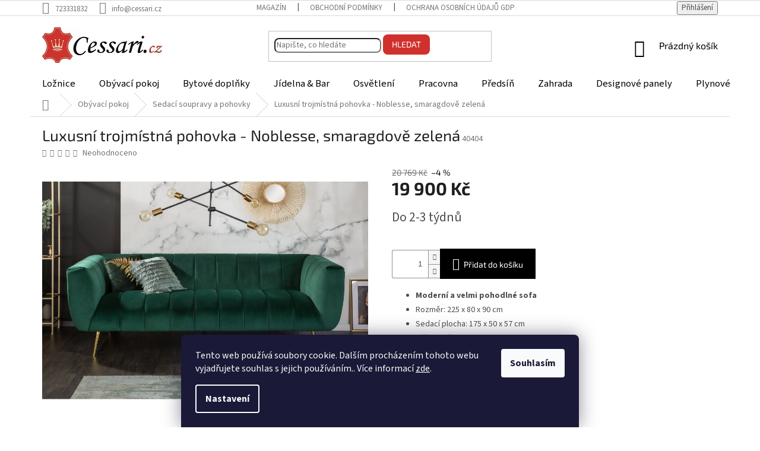

--- FILE ---
content_type: text/html; charset=utf-8
request_url: https://www.cessari.cz/luxusni-trojmistna-pohovka-noblesse--smaragdove-zelena/
body_size: 31220
content:
<!doctype html><html lang="cs" dir="ltr" class="header-background-light external-fonts-loaded"><head><meta charset="utf-8" /><meta name="viewport" content="width=device-width,initial-scale=1" /><title>Luxusní trojmístná pohovka - Noblesse, smaragdově zelená - cessari.cz</title><link rel="preconnect" href="https://cdn.myshoptet.com" /><link rel="dns-prefetch" href="https://cdn.myshoptet.com" /><link rel="preload" href="https://cdn.myshoptet.com/prj/dist/master/cms/libs/jquery/jquery-1.11.3.min.js" as="script" /><link href="https://cdn.myshoptet.com/prj/dist/master/cms/templates/frontend_templates/shared/css/font-face/source-sans-3.css" rel="stylesheet"><link href="https://cdn.myshoptet.com/prj/dist/master/cms/templates/frontend_templates/shared/css/font-face/exo-2.css" rel="stylesheet"><link href="https://cdn.myshoptet.com/prj/dist/master/shop/dist/font-shoptet-11.css.62c94c7785ff2cea73b2.css" rel="stylesheet"><script>
dataLayer = [];
dataLayer.push({'shoptet' : {
    "pageId": 1022,
    "pageType": "productDetail",
    "currency": "CZK",
    "currencyInfo": {
        "decimalSeparator": ",",
        "exchangeRate": 1,
        "priceDecimalPlaces": 0,
        "symbol": "K\u010d",
        "symbolLeft": 0,
        "thousandSeparator": " "
    },
    "language": "cs",
    "projectId": 284188,
    "product": {
        "id": 13115,
        "guid": "3761202e-210b-11eb-a474-0cc47a6b4bcc",
        "hasVariants": false,
        "codes": [
            {
                "code": 40404
            }
        ],
        "code": "40404",
        "name": "Luxusn\u00ed trojm\u00edstn\u00e1 pohovka - Noblesse, smaragdov\u011b zelen\u00e1",
        "appendix": "",
        "weight": 57,
        "currentCategory": "Ob\u00fdvac\u00ed pokoj | Sedac\u00ed soupravy a pohovky",
        "currentCategoryGuid": "f8e5eeaa-60f1-11e9-ac23-ac1f6b0076ec",
        "defaultCategory": "Ob\u00fdvac\u00ed pokoj | Sedac\u00ed soupravy a pohovky",
        "defaultCategoryGuid": "f8e5eeaa-60f1-11e9-ac23-ac1f6b0076ec",
        "currency": "CZK",
        "priceWithVat": 19900
    },
    "stocks": [
        {
            "id": "ext",
            "title": "Sklad",
            "isDeliveryPoint": 0,
            "visibleOnEshop": 1
        }
    ],
    "cartInfo": {
        "id": null,
        "freeShipping": false,
        "freeShippingFrom": 8000,
        "leftToFreeGift": {
            "formattedPrice": "0 K\u010d",
            "priceLeft": 0
        },
        "freeGift": false,
        "leftToFreeShipping": {
            "priceLeft": 8000,
            "dependOnRegion": 0,
            "formattedPrice": "8 000 K\u010d"
        },
        "discountCoupon": [],
        "getNoBillingShippingPrice": {
            "withoutVat": 0,
            "vat": 0,
            "withVat": 0
        },
        "cartItems": [],
        "taxMode": "ORDINARY"
    },
    "cart": [],
    "customer": {
        "priceRatio": 1,
        "priceListId": 1,
        "groupId": null,
        "registered": false,
        "mainAccount": false
    }
}});
dataLayer.push({'cookie_consent' : {
    "marketing": "denied",
    "analytics": "denied"
}});
document.addEventListener('DOMContentLoaded', function() {
    shoptet.consent.onAccept(function(agreements) {
        if (agreements.length == 0) {
            return;
        }
        dataLayer.push({
            'cookie_consent' : {
                'marketing' : (agreements.includes(shoptet.config.cookiesConsentOptPersonalisation)
                    ? 'granted' : 'denied'),
                'analytics': (agreements.includes(shoptet.config.cookiesConsentOptAnalytics)
                    ? 'granted' : 'denied')
            },
            'event': 'cookie_consent'
        });
    });
});
</script>

<!-- Google Tag Manager -->
<script>(function(w,d,s,l,i){w[l]=w[l]||[];w[l].push({'gtm.start':
new Date().getTime(),event:'gtm.js'});var f=d.getElementsByTagName(s)[0],
j=d.createElement(s),dl=l!='dataLayer'?'&l='+l:'';j.async=true;j.src=
'https://www.googletagmanager.com/gtm.js?id='+i+dl;f.parentNode.insertBefore(j,f);
})(window,document,'script','dataLayer','GTM-NTCL3KKP');</script>
<!-- End Google Tag Manager -->

<meta property="og:type" content="website"><meta property="og:site_name" content="cessari.cz"><meta property="og:url" content="https://www.cessari.cz/luxusni-trojmistna-pohovka-noblesse--smaragdove-zelena/"><meta property="og:title" content="Luxusní trojmístná pohovka - Noblesse, smaragdově zelená - cessari.cz"><meta name="author" content="cessari.cz"><meta name="web_author" content="Shoptet.cz"><meta name="dcterms.rightsHolder" content="www.cessari.cz"><meta name="robots" content="index,follow"><meta property="og:image" content="https://cdn.myshoptet.com/usr/www.cessari.cz/user/shop/big/13115-6_media-images-org-file0038192.jpg?5fa6b92d"><meta property="og:description" content="Luxusní trojmístná pohovka - Noblesse, smaragdově zelená"><meta name="description" content="Luxusní trojmístná pohovka - Noblesse, smaragdově zelená"><meta property="product:price:amount" content="19900"><meta property="product:price:currency" content="CZK"><style>:root {--color-primary: #000000;--color-primary-h: 0;--color-primary-s: 0%;--color-primary-l: 0%;--color-primary-hover: #d0312c;--color-primary-hover-h: 2;--color-primary-hover-s: 65%;--color-primary-hover-l: 49%;--color-secondary: #000000;--color-secondary-h: 0;--color-secondary-s: 0%;--color-secondary-l: 0%;--color-secondary-hover: #656565;--color-secondary-hover-h: 0;--color-secondary-hover-s: 0%;--color-secondary-hover-l: 40%;--color-tertiary: #000000;--color-tertiary-h: 0;--color-tertiary-s: 0%;--color-tertiary-l: 0%;--color-tertiary-hover: #0088bf;--color-tertiary-hover-h: 197;--color-tertiary-hover-s: 100%;--color-tertiary-hover-l: 37%;--color-header-background: #ffffff;--template-font: "Source Sans 3";--template-headings-font: "Exo 2";--header-background-url: none;--cookies-notice-background: #1A1937;--cookies-notice-color: #F8FAFB;--cookies-notice-button-hover: #f5f5f5;--cookies-notice-link-hover: #27263f;--templates-update-management-preview-mode-content: "Náhled aktualizací šablony je aktivní pro váš prohlížeč."}</style>
    
    <link href="https://cdn.myshoptet.com/prj/dist/master/shop/dist/main-11.less.fcb4a42d7bd8a71b7ee2.css" rel="stylesheet" />
        
    <script>var shoptet = shoptet || {};</script>
    <script src="https://cdn.myshoptet.com/prj/dist/master/shop/dist/main-3g-header.js.05f199e7fd2450312de2.js"></script>
<!-- User include --><!-- api 428(82) html code header -->
<link rel="stylesheet" href="https://cdn.myshoptet.com/usr/api2.dklab.cz/user/documents/_doplnky/oblibene/284188/10/284188_10.css" type="text/css" /><style>
        :root {
            --dklab-favourites-flag-color: #E91B7D;
            --dklab-favourites-flag-text-color: #FFFFFF;
            --dklab-favourites-add-text-color: #FF0909;            
            --dklab-favourites-remove-text-color: #E91B7D;            
            --dklab-favourites-add-text-detail-color: #000000;            
            --dklab-favourites-remove-text-detail-color: #E91B7D;            
            --dklab-favourites-header-icon-color: #D0312C;            
            --dklab-favourites-counter-color: #D0312C;            
        } </style>
<!-- service 428(82) html code header -->
<style>
@font-face {
    font-family: 'oblibene';
    src:  url('https://cdn.myshoptet.com/usr/api2.dklab.cz/user/documents/_doplnky/oblibene/font/oblibene.eot?v1');
    src:  url('https://cdn.myshoptet.com/usr/api2.dklab.cz/user/documents/_doplnky/oblibene/font/oblibene.eot?v1#iefix') format('embedded-opentype'),
    url('https://cdn.myshoptet.com/usr/api2.dklab.cz/user/documents/_doplnky/oblibene/font/oblibene.ttf?v1') format('truetype'),
    url('https://cdn.myshoptet.com/usr/api2.dklab.cz/user/documents/_doplnky/oblibene/font/oblibene.woff?v1') format('woff'),
    url('https://cdn.myshoptet.com/usr/api2.dklab.cz/user/documents/_doplnky/oblibene/font/oblibene.svg?v1') format('svg');
    font-weight: normal;
    font-style: normal;
}
</style>
<script>
var dklabFavIndividual;
</script>
<!-- project html code header -->
<style>
#navigation {border-radius:8px;}
.navigation-in a {color:#000000 !important; font-size:larger; font-weight:500;}
.navigation-in {background-color:#ffcacf;}
.navigation-in>ul>li {border-left:none !important;}
.compact-form .form-control, .compact-form .btn {border-radius:8px;}
.btn.btn-default, a.btn.btn-default {background-color:#d0312c; border:none !important;}
.related-products {display: none !important;}
.btn.btn-default:hover, a.btn.btn-default:hover {background-color:#4a0806;}
.navigation-in {background-color: #ffffff;}
</style>

<!--Microsoft Clarity-->

<script type="text/javascript">
    (function(c,l,a,r,i,t,y){
        c[a]=c[a]||function(){(c[a].q=c[a].q||[]).push(arguments)};
        t=l.createElement(r);t.async=1;t.src="https://www.clarity.ms/tag/"+i;
        y=l.getElementsByTagName(r)[0];y.parentNode.insertBefore(t,y);
    })(window, document, "clarity", "script", "jnqldv9r63");
</script>
<!-- /User include --><link rel="shortcut icon" href="/favicon.ico" type="image/x-icon" /><link rel="canonical" href="https://www.cessari.cz/luxusni-trojmistna-pohovka-noblesse--smaragdove-zelena/" /><script>!function(){var t={9196:function(){!function(){var t=/\[object (Boolean|Number|String|Function|Array|Date|RegExp)\]/;function r(r){return null==r?String(r):(r=t.exec(Object.prototype.toString.call(Object(r))))?r[1].toLowerCase():"object"}function n(t,r){return Object.prototype.hasOwnProperty.call(Object(t),r)}function e(t){if(!t||"object"!=r(t)||t.nodeType||t==t.window)return!1;try{if(t.constructor&&!n(t,"constructor")&&!n(t.constructor.prototype,"isPrototypeOf"))return!1}catch(t){return!1}for(var e in t);return void 0===e||n(t,e)}function o(t,r,n){this.b=t,this.f=r||function(){},this.d=!1,this.a={},this.c=[],this.e=function(t){return{set:function(r,n){u(c(r,n),t.a)},get:function(r){return t.get(r)}}}(this),i(this,t,!n);var e=t.push,o=this;t.push=function(){var r=[].slice.call(arguments,0),n=e.apply(t,r);return i(o,r),n}}function i(t,n,o){for(t.c.push.apply(t.c,n);!1===t.d&&0<t.c.length;){if("array"==r(n=t.c.shift()))t:{var i=n,a=t.a;if("string"==r(i[0])){for(var f=i[0].split("."),s=f.pop(),p=(i=i.slice(1),0);p<f.length;p++){if(void 0===a[f[p]])break t;a=a[f[p]]}try{a[s].apply(a,i)}catch(t){}}}else if("function"==typeof n)try{n.call(t.e)}catch(t){}else{if(!e(n))continue;for(var l in n)u(c(l,n[l]),t.a)}o||(t.d=!0,t.f(t.a,n),t.d=!1)}}function c(t,r){for(var n={},e=n,o=t.split("."),i=0;i<o.length-1;i++)e=e[o[i]]={};return e[o[o.length-1]]=r,n}function u(t,o){for(var i in t)if(n(t,i)){var c=t[i];"array"==r(c)?("array"==r(o[i])||(o[i]=[]),u(c,o[i])):e(c)?(e(o[i])||(o[i]={}),u(c,o[i])):o[i]=c}}window.DataLayerHelper=o,o.prototype.get=function(t){var r=this.a;t=t.split(".");for(var n=0;n<t.length;n++){if(void 0===r[t[n]])return;r=r[t[n]]}return r},o.prototype.flatten=function(){this.b.splice(0,this.b.length),this.b[0]={},u(this.a,this.b[0])}}()}},r={};function n(e){var o=r[e];if(void 0!==o)return o.exports;var i=r[e]={exports:{}};return t[e](i,i.exports,n),i.exports}n.n=function(t){var r=t&&t.__esModule?function(){return t.default}:function(){return t};return n.d(r,{a:r}),r},n.d=function(t,r){for(var e in r)n.o(r,e)&&!n.o(t,e)&&Object.defineProperty(t,e,{enumerable:!0,get:r[e]})},n.o=function(t,r){return Object.prototype.hasOwnProperty.call(t,r)},function(){"use strict";n(9196)}()}();</script>    <!-- Global site tag (gtag.js) - Google Analytics -->
    <script async src="https://www.googletagmanager.com/gtag/js?id=G-XHR3TEQNHN"></script>
    <script>
        
        window.dataLayer = window.dataLayer || [];
        function gtag(){dataLayer.push(arguments);}
        

                    console.debug('default consent data');

            gtag('consent', 'default', {"ad_storage":"denied","analytics_storage":"denied","ad_user_data":"denied","ad_personalization":"denied","wait_for_update":500});
            dataLayer.push({
                'event': 'default_consent'
            });
        
        gtag('js', new Date());

        
                gtag('config', 'G-XHR3TEQNHN', {"groups":"GA4","send_page_view":false,"content_group":"productDetail","currency":"CZK","page_language":"cs"});
        
                gtag('config', 'AW-720597744');
        
        
        
        
        
                    gtag('event', 'page_view', {"send_to":"GA4","page_language":"cs","content_group":"productDetail","currency":"CZK"});
        
                gtag('set', 'currency', 'CZK');

        gtag('event', 'view_item', {
            "send_to": "UA",
            "items": [
                {
                    "id": "40404",
                    "name": "Luxusn\u00ed trojm\u00edstn\u00e1 pohovka - Noblesse, smaragdov\u011b zelen\u00e1",
                    "category": "Ob\u00fdvac\u00ed pokoj \/ Sedac\u00ed soupravy a pohovky",
                                                            "price": 16446
                }
            ]
        });
        
        
        
        
        
                    gtag('event', 'view_item', {"send_to":"GA4","page_language":"cs","content_group":"productDetail","value":16446,"currency":"CZK","items":[{"item_id":"40404","item_name":"Luxusn\u00ed trojm\u00edstn\u00e1 pohovka - Noblesse, smaragdov\u011b zelen\u00e1","item_category":"Ob\u00fdvac\u00ed pokoj","item_category2":"Sedac\u00ed soupravy a pohovky","price":16446,"quantity":1,"index":0}]});
        
        
        
        
        
        
        
        document.addEventListener('DOMContentLoaded', function() {
            if (typeof shoptet.tracking !== 'undefined') {
                for (var id in shoptet.tracking.bannersList) {
                    gtag('event', 'view_promotion', {
                        "send_to": "UA",
                        "promotions": [
                            {
                                "id": shoptet.tracking.bannersList[id].id,
                                "name": shoptet.tracking.bannersList[id].name,
                                "position": shoptet.tracking.bannersList[id].position
                            }
                        ]
                    });
                }
            }

            shoptet.consent.onAccept(function(agreements) {
                if (agreements.length !== 0) {
                    console.debug('gtag consent accept');
                    var gtagConsentPayload =  {
                        'ad_storage': agreements.includes(shoptet.config.cookiesConsentOptPersonalisation)
                            ? 'granted' : 'denied',
                        'analytics_storage': agreements.includes(shoptet.config.cookiesConsentOptAnalytics)
                            ? 'granted' : 'denied',
                                                                                                'ad_user_data': agreements.includes(shoptet.config.cookiesConsentOptPersonalisation)
                            ? 'granted' : 'denied',
                        'ad_personalization': agreements.includes(shoptet.config.cookiesConsentOptPersonalisation)
                            ? 'granted' : 'denied',
                        };
                    console.debug('update consent data', gtagConsentPayload);
                    gtag('consent', 'update', gtagConsentPayload);
                    dataLayer.push(
                        { 'event': 'update_consent' }
                    );
                }
            });
        });
    </script>
</head><body class="desktop id-1022 in-sedaci-soupravy-a-pohovky template-11 type-product type-detail one-column-body columns-3 ums_forms_redesign--off ums_a11y_category_page--on ums_discussion_rating_forms--off ums_flags_display_unification--on ums_a11y_login--on mobile-header-version-0"><noscript>
    <style>
        #header {
            padding-top: 0;
            position: relative !important;
            top: 0;
        }
        .header-navigation {
            position: relative !important;
        }
        .overall-wrapper {
            margin: 0 !important;
        }
        body:not(.ready) {
            visibility: visible !important;
        }
    </style>
    <div class="no-javascript">
        <div class="no-javascript__title">Musíte změnit nastavení vašeho prohlížeče</div>
        <div class="no-javascript__text">Podívejte se na: <a href="https://www.google.com/support/bin/answer.py?answer=23852">Jak povolit JavaScript ve vašem prohlížeči</a>.</div>
        <div class="no-javascript__text">Pokud používáte software na blokování reklam, může být nutné povolit JavaScript z této stránky.</div>
        <div class="no-javascript__text">Děkujeme.</div>
    </div>
</noscript>

        <div id="fb-root"></div>
        <script>
            window.fbAsyncInit = function() {
                FB.init({
//                    appId            : 'your-app-id',
                    autoLogAppEvents : true,
                    xfbml            : true,
                    version          : 'v19.0'
                });
            };
        </script>
        <script async defer crossorigin="anonymous" src="https://connect.facebook.net/cs_CZ/sdk.js"></script>
<!-- Google Tag Manager (noscript) -->
<noscript><iframe src="https://www.googletagmanager.com/ns.html?id=GTM-NTCL3KKP"
height="0" width="0" style="display:none;visibility:hidden"></iframe></noscript>
<!-- End Google Tag Manager (noscript) -->

    <div class="siteCookies siteCookies--bottom siteCookies--dark js-siteCookies" role="dialog" data-testid="cookiesPopup" data-nosnippet>
        <div class="siteCookies__form">
            <div class="siteCookies__content">
                <div class="siteCookies__text">
                    Tento web používá soubory cookie. Dalším procházením tohoto webu vyjadřujete souhlas s jejich používáním.. Více informací <a href="http://www.cessari.cz/podminky-ochrany-osobnich-udaju/" target="\">zde</a>.
                </div>
                <p class="siteCookies__links">
                    <button class="siteCookies__link js-cookies-settings" aria-label="Nastavení cookies" data-testid="cookiesSettings">Nastavení</button>
                </p>
            </div>
            <div class="siteCookies__buttonWrap">
                                <button class="siteCookies__button js-cookiesConsentSubmit" value="all" aria-label="Přijmout cookies" data-testid="buttonCookiesAccept">Souhlasím</button>
            </div>
        </div>
        <script>
            document.addEventListener("DOMContentLoaded", () => {
                const siteCookies = document.querySelector('.js-siteCookies');
                document.addEventListener("scroll", shoptet.common.throttle(() => {
                    const st = document.documentElement.scrollTop;
                    if (st > 1) {
                        siteCookies.classList.add('siteCookies--scrolled');
                    } else {
                        siteCookies.classList.remove('siteCookies--scrolled');
                    }
                }, 100));
            });
        </script>
    </div>
<a href="#content" class="skip-link sr-only">Přejít na obsah</a><div class="overall-wrapper"><div class="user-action"><div class="container">
    <div class="user-action-in">
                    <div id="login" class="user-action-login popup-widget login-widget" role="dialog" aria-labelledby="loginHeading">
        <div class="popup-widget-inner">
                            <h2 id="loginHeading">Přihlášení k vašemu účtu</h2><div id="customerLogin"><form action="/action/Customer/Login/" method="post" id="formLoginIncluded" class="csrf-enabled formLogin" data-testid="formLogin"><input type="hidden" name="referer" value="" /><div class="form-group"><div class="input-wrapper email js-validated-element-wrapper no-label"><input type="email" name="email" class="form-control" autofocus placeholder="E-mailová adresa (např. jan@novak.cz)" data-testid="inputEmail" autocomplete="email" required /></div></div><div class="form-group"><div class="input-wrapper password js-validated-element-wrapper no-label"><input type="password" name="password" class="form-control" placeholder="Heslo" data-testid="inputPassword" autocomplete="current-password" required /><span class="no-display">Nemůžete vyplnit toto pole</span><input type="text" name="surname" value="" class="no-display" /></div></div><div class="form-group"><div class="login-wrapper"><button type="submit" class="btn btn-secondary btn-text btn-login" data-testid="buttonSubmit">Přihlásit se</button><div class="password-helper"><a href="/registrace/" data-testid="signup" rel="nofollow">Nová registrace</a><a href="/klient/zapomenute-heslo/" rel="nofollow">Zapomenuté heslo</a></div></div></div></form>
</div>                    </div>
    </div>

                            <div id="cart-widget" class="user-action-cart popup-widget cart-widget loader-wrapper" data-testid="popupCartWidget" role="dialog" aria-hidden="true">
    <div class="popup-widget-inner cart-widget-inner place-cart-here">
        <div class="loader-overlay">
            <div class="loader"></div>
        </div>
    </div>

    <div class="cart-widget-button">
        <a href="/kosik/" class="btn btn-conversion" id="continue-order-button" rel="nofollow" data-testid="buttonNextStep">Pokračovat do košíku</a>
    </div>
</div>
            </div>
</div>
</div><div class="top-navigation-bar" data-testid="topNavigationBar">

    <div class="container">

        <div class="top-navigation-contacts">
            <strong>Zákaznická podpora:</strong><a href="tel:723331832" class="project-phone" aria-label="Zavolat na 723331832" data-testid="contactboxPhone"><span>723331832</span></a><a href="mailto:info@cessari.cz" class="project-email" data-testid="contactboxEmail"><span>info@cessari.cz</span></a>        </div>

                            <div class="top-navigation-menu">
                <div class="top-navigation-menu-trigger"></div>
                <ul class="top-navigation-bar-menu">
                                            <li class="top-navigation-menu-item-959">
                            <a href="/magazin/">Magazín</a>
                        </li>
                                            <li class="top-navigation-menu-item-39">
                            <a href="/obchodni-podminky/" target="blank">Obchodní podmínky</a>
                        </li>
                                            <li class="top-navigation-menu-item-691">
                            <a href="/podminky-ochrany-osobnich-udaju/" target="blank">Ochrana osobních údajů GDPR</a>
                        </li>
                                            <li class="top-navigation-menu-item-1551">
                            <a href="/formular-pro-reklamaci/" target="blank">Formulář pro reklamaci</a>
                        </li>
                                            <li class="top-navigation-menu-item-1554">
                            <a href="/formular-pro-odstoupeni-od-smlouvy/" target="blank">Formulář pro odstoupení od smlouvy</a>
                        </li>
                                            <li class="top-navigation-menu-item-29">
                            <a href="/kontakty/" target="blank">Kontakty</a>
                        </li>
                                    </ul>
                <ul class="top-navigation-bar-menu-helper"></ul>
            </div>
        
        <div class="top-navigation-tools">
            <div class="responsive-tools">
                <a href="#" class="toggle-window" data-target="search" aria-label="Hledat" data-testid="linkSearchIcon"></a>
                                                            <a href="#" class="toggle-window" data-target="login"></a>
                                                    <a href="#" class="toggle-window" data-target="navigation" aria-label="Menu" data-testid="hamburgerMenu"></a>
            </div>
                        <button class="top-nav-button top-nav-button-login toggle-window" type="button" data-target="login" aria-haspopup="dialog" aria-controls="login" aria-expanded="false" data-testid="signin"><span>Přihlášení</span></button>        </div>

    </div>

</div>
<header id="header"><div class="container navigation-wrapper">
    <div class="header-top">
        <div class="site-name-wrapper">
            <div class="site-name"><a href="/" data-testid="linkWebsiteLogo"><img src="https://cdn.myshoptet.com/usr/www.cessari.cz/user/logos/logo_web.png" alt="cessari.cz" fetchpriority="low" /></a></div>        </div>
        <div class="search" itemscope itemtype="https://schema.org/WebSite">
            <meta itemprop="headline" content="Sedací soupravy a pohovky"/><meta itemprop="url" content="https://www.cessari.cz"/><meta itemprop="text" content="Luxusní trojmístná pohovka - Noblesse, smaragdově zelená"/>            <form action="/action/ProductSearch/prepareString/" method="post"
    id="formSearchForm" class="search-form compact-form js-search-main"
    itemprop="potentialAction" itemscope itemtype="https://schema.org/SearchAction" data-testid="searchForm">
    <fieldset>
        <meta itemprop="target"
            content="https://www.cessari.cz/vyhledavani/?string={string}"/>
        <input type="hidden" name="language" value="cs"/>
        
            
<input
    type="search"
    name="string"
        class="query-input form-control search-input js-search-input"
    placeholder="Napište, co hledáte"
    autocomplete="off"
    required
    itemprop="query-input"
    aria-label="Vyhledávání"
    data-testid="searchInput"
>
            <button type="submit" class="btn btn-default" data-testid="searchBtn">Hledat</button>
        
    </fieldset>
</form>
        </div>
        <div class="navigation-buttons">
                
    <a href="/kosik/" class="btn btn-icon toggle-window cart-count" data-target="cart" data-hover="true" data-redirect="true" data-testid="headerCart" rel="nofollow" aria-haspopup="dialog" aria-expanded="false" aria-controls="cart-widget">
        
                <span class="sr-only">Nákupní košík</span>
        
            <span class="cart-price visible-lg-inline-block" data-testid="headerCartPrice">
                                    Prázdný košík                            </span>
        
    
            </a>
        </div>
    </div>
    <nav id="navigation" aria-label="Hlavní menu" data-collapsible="true"><div class="navigation-in menu"><ul class="menu-level-1" role="menubar" data-testid="headerMenuItems"><li class="menu-item-968 ext" role="none"><a href="/loznice/" data-testid="headerMenuItem" role="menuitem" aria-haspopup="true" aria-expanded="false"><b>Ložnice</b><span class="submenu-arrow"></span></a><ul class="menu-level-2" aria-label="Ložnice" tabindex="-1" role="menu"><li class="menu-item-977" role="none"><a href="/postele/" class="menu-image" data-testid="headerMenuItem" tabindex="-1" aria-hidden="true"><img src="data:image/svg+xml,%3Csvg%20width%3D%22140%22%20height%3D%22100%22%20xmlns%3D%22http%3A%2F%2Fwww.w3.org%2F2000%2Fsvg%22%3E%3C%2Fsvg%3E" alt="" aria-hidden="true" width="140" height="100"  data-src="https://cdn.myshoptet.com/usr/www.cessari.cz/user/categories/thumb/file0026825.jpg" fetchpriority="low" /></a><div><a href="/postele/" data-testid="headerMenuItem" role="menuitem"><span>Postele</span></a>
                        </div></li><li class="menu-item-1500" role="none"><a href="/lavice-pred-postel/" class="menu-image" data-testid="headerMenuItem" tabindex="-1" aria-hidden="true"><img src="data:image/svg+xml,%3Csvg%20width%3D%22140%22%20height%3D%22100%22%20xmlns%3D%22http%3A%2F%2Fwww.w3.org%2F2000%2Fsvg%22%3E%3C%2Fsvg%3E" alt="" aria-hidden="true" width="140" height="100"  data-src="https://cdn.myshoptet.com/usr/www.cessari.cz/user/categories/thumb/file0036765.jpg" fetchpriority="low" /></a><div><a href="/lavice-pred-postel/" data-testid="headerMenuItem" role="menuitem"><span>Lavice před postel</span></a>
                        </div></li><li class="menu-item-1013" role="none"><a href="/nocni-stolky/" class="menu-image" data-testid="headerMenuItem" tabindex="-1" aria-hidden="true"><img src="data:image/svg+xml,%3Csvg%20width%3D%22140%22%20height%3D%22100%22%20xmlns%3D%22http%3A%2F%2Fwww.w3.org%2F2000%2Fsvg%22%3E%3C%2Fsvg%3E" alt="" aria-hidden="true" width="140" height="100"  data-src="https://cdn.myshoptet.com/usr/www.cessari.cz/user/categories/thumb/file0045303.jpg" fetchpriority="low" /></a><div><a href="/nocni-stolky/" data-testid="headerMenuItem" role="menuitem"><span>Noční stolky</span></a>
                        </div></li></ul></li>
<li class="menu-item-1019 ext" role="none"><a href="/obyvaci-pokoj/" data-testid="headerMenuItem" role="menuitem" aria-haspopup="true" aria-expanded="false"><b>Obývací pokoj</b><span class="submenu-arrow"></span></a><ul class="menu-level-2" aria-label="Obývací pokoj" tabindex="-1" role="menu"><li class="menu-item-1022 active" role="none"><a href="/sedaci-soupravy-a-pohovky/" class="menu-image" data-testid="headerMenuItem" tabindex="-1" aria-hidden="true"><img src="data:image/svg+xml,%3Csvg%20width%3D%22140%22%20height%3D%22100%22%20xmlns%3D%22http%3A%2F%2Fwww.w3.org%2F2000%2Fsvg%22%3E%3C%2Fsvg%3E" alt="" aria-hidden="true" width="140" height="100"  data-src="https://cdn.myshoptet.com/usr/www.cessari.cz/user/categories/thumb/file0032833.jpg" fetchpriority="low" /></a><div><a href="/sedaci-soupravy-a-pohovky/" data-testid="headerMenuItem" role="menuitem"><span>Sedací soupravy a pohovky</span></a>
                        </div></li><li class="menu-item-1509" role="none"><a href="/kresla/" class="menu-image" data-testid="headerMenuItem" tabindex="-1" aria-hidden="true"><img src="data:image/svg+xml,%3Csvg%20width%3D%22140%22%20height%3D%22100%22%20xmlns%3D%22http%3A%2F%2Fwww.w3.org%2F2000%2Fsvg%22%3E%3C%2Fsvg%3E" alt="" aria-hidden="true" width="140" height="100"  data-src="https://cdn.myshoptet.com/usr/www.cessari.cz/user/categories/thumb/kino_hollywood.jpg" fetchpriority="low" /></a><div><a href="/kresla/" data-testid="headerMenuItem" role="menuitem"><span>Křesla</span></a>
                        </div></li><li class="menu-item-1049" role="none"><a href="/taburety-a-podnozky/" class="menu-image" data-testid="headerMenuItem" tabindex="-1" aria-hidden="true"><img src="data:image/svg+xml,%3Csvg%20width%3D%22140%22%20height%3D%22100%22%20xmlns%3D%22http%3A%2F%2Fwww.w3.org%2F2000%2Fsvg%22%3E%3C%2Fsvg%3E" alt="" aria-hidden="true" width="140" height="100"  data-src="https://cdn.myshoptet.com/usr/www.cessari.cz/user/categories/thumb/file0039603.jpg" fetchpriority="low" /></a><div><a href="/taburety-a-podnozky/" data-testid="headerMenuItem" role="menuitem"><span>Taburety a podnožky</span></a>
                        </div></li><li class="menu-item-1574" role="none"><a href="/sedaci-polstare/" class="menu-image" data-testid="headerMenuItem" tabindex="-1" aria-hidden="true"><img src="data:image/svg+xml,%3Csvg%20width%3D%22140%22%20height%3D%22100%22%20xmlns%3D%22http%3A%2F%2Fwww.w3.org%2F2000%2Fsvg%22%3E%3C%2Fsvg%3E" alt="" aria-hidden="true" width="140" height="100"  data-src="https://cdn.myshoptet.com/usr/www.cessari.cz/user/categories/thumb/file0036994.jpg" fetchpriority="low" /></a><div><a href="/sedaci-polstare/" data-testid="headerMenuItem" role="menuitem"><span>Sedací polštáře</span></a>
                        </div></li><li class="menu-item-1052 has-third-level" role="none"><a href="/konferencni-stolky/" class="menu-image" data-testid="headerMenuItem" tabindex="-1" aria-hidden="true"><img src="data:image/svg+xml,%3Csvg%20width%3D%22140%22%20height%3D%22100%22%20xmlns%3D%22http%3A%2F%2Fwww.w3.org%2F2000%2Fsvg%22%3E%3C%2Fsvg%3E" alt="" aria-hidden="true" width="140" height="100"  data-src="https://cdn.myshoptet.com/usr/www.cessari.cz/user/categories/thumb/organic_leaving.jpg" fetchpriority="low" /></a><div><a href="/konferencni-stolky/" data-testid="headerMenuItem" role="menuitem"><span>Konferenční stolky</span></a>
                                                    <ul class="menu-level-3" role="menu">
                                                                    <li class="menu-item-1596" role="none">
                                        <a href="/kulate-stolky/" data-testid="headerMenuItem" role="menuitem">
                                            Kulaté stolky</a>,                                    </li>
                                                                    <li class="menu-item-1599" role="none">
                                        <a href="/ctvercove-stolky/" data-testid="headerMenuItem" role="menuitem">
                                            Čtvercové stolky</a>,                                    </li>
                                                                    <li class="menu-item-1602" role="none">
                                        <a href="/obdelnikove-stolky/" data-testid="headerMenuItem" role="menuitem">
                                            Obdélníkové stolky</a>,                                    </li>
                                                                    <li class="menu-item-1605" role="none">
                                        <a href="/atypicke-stolky/" data-testid="headerMenuItem" role="menuitem">
                                            Atypické stolky</a>                                    </li>
                                                            </ul>
                        </div></li><li class="menu-item-1503" role="none"><a href="/konzolove-stolky/" class="menu-image" data-testid="headerMenuItem" tabindex="-1" aria-hidden="true"><img src="data:image/svg+xml,%3Csvg%20width%3D%22140%22%20height%3D%22100%22%20xmlns%3D%22http%3A%2F%2Fwww.w3.org%2F2000%2Fsvg%22%3E%3C%2Fsvg%3E" alt="" aria-hidden="true" width="140" height="100"  data-src="https://cdn.myshoptet.com/usr/www.cessari.cz/user/categories/thumb/file0037667.jpg" fetchpriority="low" /></a><div><a href="/konzolove-stolky/" data-testid="headerMenuItem" role="menuitem"><span>Konzolové stolky</span></a>
                        </div></li><li class="menu-item-1227" role="none"><a href="/odkladaci-stolky/" class="menu-image" data-testid="headerMenuItem" tabindex="-1" aria-hidden="true"><img src="data:image/svg+xml,%3Csvg%20width%3D%22140%22%20height%3D%22100%22%20xmlns%3D%22http%3A%2F%2Fwww.w3.org%2F2000%2Fsvg%22%3E%3C%2Fsvg%3E" alt="" aria-hidden="true" width="140" height="100"  data-src="https://cdn.myshoptet.com/usr/www.cessari.cz/user/categories/thumb/_2.jpg" fetchpriority="low" /></a><div><a href="/odkladaci-stolky/" data-testid="headerMenuItem" role="menuitem"><span>Odkládací stolky</span></a>
                        </div></li><li class="menu-item-1629 has-third-level" role="none"><a href="/komody/" class="menu-image" data-testid="headerMenuItem" tabindex="-1" aria-hidden="true"><img src="data:image/svg+xml,%3Csvg%20width%3D%22140%22%20height%3D%22100%22%20xmlns%3D%22http%3A%2F%2Fwww.w3.org%2F2000%2Fsvg%22%3E%3C%2Fsvg%3E" alt="" aria-hidden="true" width="140" height="100"  data-src="https://cdn.myshoptet.com/usr/www.cessari.cz/user/categories/thumb/file0049519.jpg" fetchpriority="low" /></a><div><a href="/komody/" data-testid="headerMenuItem" role="menuitem"><span>Komody</span></a>
                                                    <ul class="menu-level-3" role="menu">
                                                                    <li class="menu-item-1061" role="none">
                                        <a href="/nizke-komody/" data-testid="headerMenuItem" role="menuitem">
                                            Nízké komody</a>,                                    </li>
                                                                    <li class="menu-item-1632" role="none">
                                        <a href="/vysoke-komody/" data-testid="headerMenuItem" role="menuitem">
                                            Vysoké komody</a>                                    </li>
                                                            </ul>
                        </div></li><li class="menu-item-1506" role="none"><a href="/vitriny/" class="menu-image" data-testid="headerMenuItem" tabindex="-1" aria-hidden="true"><img src="data:image/svg+xml,%3Csvg%20width%3D%22140%22%20height%3D%22100%22%20xmlns%3D%22http%3A%2F%2Fwww.w3.org%2F2000%2Fsvg%22%3E%3C%2Fsvg%3E" alt="" aria-hidden="true" width="140" height="100"  data-src="https://cdn.myshoptet.com/usr/www.cessari.cz/user/categories/thumb/file0032763.jpg" fetchpriority="low" /></a><div><a href="/vitriny/" data-testid="headerMenuItem" role="menuitem"><span>Vitríny</span></a>
                        </div></li><li class="menu-item-1040" role="none"><a href="/knihovny-a-regaly/" class="menu-image" data-testid="headerMenuItem" tabindex="-1" aria-hidden="true"><img src="data:image/svg+xml,%3Csvg%20width%3D%22140%22%20height%3D%22100%22%20xmlns%3D%22http%3A%2F%2Fwww.w3.org%2F2000%2Fsvg%22%3E%3C%2Fsvg%3E" alt="" aria-hidden="true" width="140" height="100"  data-src="https://cdn.myshoptet.com/usr/www.cessari.cz/user/categories/thumb/file0045611.jpg" fetchpriority="low" /></a><div><a href="/knihovny-a-regaly/" data-testid="headerMenuItem" role="menuitem"><span>Knihovny a regály</span></a>
                        </div></li><li class="menu-item-1070" role="none"><a href="/tv-stolky/" class="menu-image" data-testid="headerMenuItem" tabindex="-1" aria-hidden="true"><img src="data:image/svg+xml,%3Csvg%20width%3D%22140%22%20height%3D%22100%22%20xmlns%3D%22http%3A%2F%2Fwww.w3.org%2F2000%2Fsvg%22%3E%3C%2Fsvg%3E" alt="" aria-hidden="true" width="140" height="100"  data-src="https://cdn.myshoptet.com/usr/www.cessari.cz/user/categories/thumb/file0009888-removebg-preview.png" fetchpriority="low" /></a><div><a href="/tv-stolky/" data-testid="headerMenuItem" role="menuitem"><span>TV stolky</span></a>
                        </div></li></ul></li>
<li class="menu-item-1079 ext" role="none"><a href="/bytove-doplnky/" data-testid="headerMenuItem" role="menuitem" aria-haspopup="true" aria-expanded="false"><b>Bytové doplňky</b><span class="submenu-arrow"></span></a><ul class="menu-level-2" aria-label="Bytové doplňky" tabindex="-1" role="menu"><li class="menu-item-1491" role="none"><a href="/dekorace/" class="menu-image" data-testid="headerMenuItem" tabindex="-1" aria-hidden="true"><img src="data:image/svg+xml,%3Csvg%20width%3D%22140%22%20height%3D%22100%22%20xmlns%3D%22http%3A%2F%2Fwww.w3.org%2F2000%2Fsvg%22%3E%3C%2Fsvg%3E" alt="" aria-hidden="true" width="140" height="100"  data-src="https://cdn.myshoptet.com/usr/www.cessari.cz/user/categories/thumb/miska_gold_leaf_jpg.jpg" fetchpriority="low" /></a><div><a href="/dekorace/" data-testid="headerMenuItem" role="menuitem"><span>Dekorace</span></a>
                        </div></li><li class="menu-item-1488" role="none"><a href="/dekorace-na-zed/" class="menu-image" data-testid="headerMenuItem" tabindex="-1" aria-hidden="true"><img src="data:image/svg+xml,%3Csvg%20width%3D%22140%22%20height%3D%22100%22%20xmlns%3D%22http%3A%2F%2Fwww.w3.org%2F2000%2Fsvg%22%3E%3C%2Fsvg%3E" alt="" aria-hidden="true" width="140" height="100"  data-src="https://cdn.myshoptet.com/usr/www.cessari.cz/user/categories/thumb/padl___and__l.jpg" fetchpriority="low" /></a><div><a href="/dekorace-na-zed/" data-testid="headerMenuItem" role="menuitem"><span>Dekorace na zeď</span></a>
                        </div></li><li class="menu-item-1130" role="none"><a href="/hodiny/" class="menu-image" data-testid="headerMenuItem" tabindex="-1" aria-hidden="true"><img src="data:image/svg+xml,%3Csvg%20width%3D%22140%22%20height%3D%22100%22%20xmlns%3D%22http%3A%2F%2Fwww.w3.org%2F2000%2Fsvg%22%3E%3C%2Fsvg%3E" alt="" aria-hidden="true" width="140" height="100"  data-src="https://cdn.myshoptet.com/usr/www.cessari.cz/user/categories/thumb/moderni-hodiny-na-zed-motyl.jpg" fetchpriority="low" /></a><div><a href="/hodiny/" data-testid="headerMenuItem" role="menuitem"><span>Hodiny</span></a>
                        </div></li><li class="menu-item-1479" role="none"><a href="/chladice-na-sekt-a-vino/" class="menu-image" data-testid="headerMenuItem" tabindex="-1" aria-hidden="true"><img src="data:image/svg+xml,%3Csvg%20width%3D%22140%22%20height%3D%22100%22%20xmlns%3D%22http%3A%2F%2Fwww.w3.org%2F2000%2Fsvg%22%3E%3C%2Fsvg%3E" alt="" aria-hidden="true" width="140" height="100"  data-src="https://cdn.myshoptet.com/usr/www.cessari.cz/user/categories/thumb/file0033849.jpg" fetchpriority="low" /></a><div><a href="/chladice-na-sekt-a-vino/" data-testid="headerMenuItem" role="menuitem"><span>Chladiče na sekt a víno</span></a>
                        </div></li><li class="menu-item-1223" role="none"><a href="/koberce/" class="menu-image" data-testid="headerMenuItem" tabindex="-1" aria-hidden="true"><img src="data:image/svg+xml,%3Csvg%20width%3D%22140%22%20height%3D%22100%22%20xmlns%3D%22http%3A%2F%2Fwww.w3.org%2F2000%2Fsvg%22%3E%3C%2Fsvg%3E" alt="" aria-hidden="true" width="140" height="100"  data-src="https://cdn.myshoptet.com/usr/www.cessari.cz/user/categories/thumb/file0044756.jpg" fetchpriority="low" /></a><div><a href="/koberce/" data-testid="headerMenuItem" role="menuitem"><span>Koberce</span></a>
                        </div></li><li class="menu-item-1696" role="none"><a href="/kuchynska-prkenka/" class="menu-image" data-testid="headerMenuItem" tabindex="-1" aria-hidden="true"><img src="data:image/svg+xml,%3Csvg%20width%3D%22140%22%20height%3D%22100%22%20xmlns%3D%22http%3A%2F%2Fwww.w3.org%2F2000%2Fsvg%22%3E%3C%2Fsvg%3E" alt="" aria-hidden="true" width="140" height="100"  data-src="https://cdn.myshoptet.com/usr/www.cessari.cz/user/categories/thumb/prk__nko.png" fetchpriority="low" /></a><div><a href="/kuchynska-prkenka/" data-testid="headerMenuItem" role="menuitem"><span>Kuchyňská prkénka</span></a>
                        </div></li><li class="menu-item-1482" role="none"><a href="/misy-a-misky/" class="menu-image" data-testid="headerMenuItem" tabindex="-1" aria-hidden="true"><img src="data:image/svg+xml,%3Csvg%20width%3D%22140%22%20height%3D%22100%22%20xmlns%3D%22http%3A%2F%2Fwww.w3.org%2F2000%2Fsvg%22%3E%3C%2Fsvg%3E" alt="" aria-hidden="true" width="140" height="100"  data-src="https://cdn.myshoptet.com/usr/www.cessari.cz/user/categories/thumb/file0045361.jpg" fetchpriority="low" /></a><div><a href="/misy-a-misky/" data-testid="headerMenuItem" role="menuitem"><span>Mísy a misky</span></a>
                        </div></li><li class="menu-item-1136" role="none"><a href="/obrazy/" class="menu-image" data-testid="headerMenuItem" tabindex="-1" aria-hidden="true"><img src="data:image/svg+xml,%3Csvg%20width%3D%22140%22%20height%3D%22100%22%20xmlns%3D%22http%3A%2F%2Fwww.w3.org%2F2000%2Fsvg%22%3E%3C%2Fsvg%3E" alt="" aria-hidden="true" width="140" height="100"  data-src="https://cdn.myshoptet.com/usr/www.cessari.cz/user/categories/thumb/empire_state.jpg" fetchpriority="low" /></a><div><a href="/obrazy/" data-testid="headerMenuItem" role="menuitem"><span>Obrazy</span></a>
                        </div></li><li class="menu-item-1476 has-third-level" role="none"><a href="/servirovaci-podnosy/" class="menu-image" data-testid="headerMenuItem" tabindex="-1" aria-hidden="true"><img src="data:image/svg+xml,%3Csvg%20width%3D%22140%22%20height%3D%22100%22%20xmlns%3D%22http%3A%2F%2Fwww.w3.org%2F2000%2Fsvg%22%3E%3C%2Fsvg%3E" alt="" aria-hidden="true" width="140" height="100"  data-src="https://cdn.myshoptet.com/usr/www.cessari.cz/user/categories/thumb/file0045229.jpg" fetchpriority="low" /></a><div><a href="/servirovaci-podnosy/" data-testid="headerMenuItem" role="menuitem"><span>Servírovací podnosy</span></a>
                                                    <ul class="menu-level-3" role="menu">
                                                                    <li class="menu-item-1699" role="none">
                                        <a href="/cajove-more-cha-pan/" data-testid="headerMenuItem" role="menuitem">
                                            Čajové moře - Cha Pan</a>                                    </li>
                                                            </ul>
                        </div></li><li class="menu-item-1494" role="none"><a href="/sloupy-a-podstavce/" class="menu-image" data-testid="headerMenuItem" tabindex="-1" aria-hidden="true"><img src="data:image/svg+xml,%3Csvg%20width%3D%22140%22%20height%3D%22100%22%20xmlns%3D%22http%3A%2F%2Fwww.w3.org%2F2000%2Fsvg%22%3E%3C%2Fsvg%3E" alt="" aria-hidden="true" width="140" height="100"  data-src="https://cdn.myshoptet.com/usr/www.cessari.cz/user/categories/thumb/file0016713.jpg" fetchpriority="low" /></a><div><a href="/sloupy-a-podstavce/" data-testid="headerMenuItem" role="menuitem"><span>Sloupy a podstavce</span></a>
                        </div></li><li class="menu-item-1593" role="none"><a href="/stojany-na-kvetiny/" class="menu-image" data-testid="headerMenuItem" tabindex="-1" aria-hidden="true"><img src="data:image/svg+xml,%3Csvg%20width%3D%22140%22%20height%3D%22100%22%20xmlns%3D%22http%3A%2F%2Fwww.w3.org%2F2000%2Fsvg%22%3E%3C%2Fsvg%3E" alt="" aria-hidden="true" width="140" height="100"  data-src="https://cdn.myshoptet.com/usr/www.cessari.cz/user/categories/thumb/20245-5.jpg" fetchpriority="low" /></a><div><a href="/stojany-na-kvetiny/" data-testid="headerMenuItem" role="menuitem"><span>Stojany na květiny</span></a>
                        </div></li><li class="menu-item-1121" role="none"><a href="/stojany-na-vino/" class="menu-image" data-testid="headerMenuItem" tabindex="-1" aria-hidden="true"><img src="data:image/svg+xml,%3Csvg%20width%3D%22140%22%20height%3D%22100%22%20xmlns%3D%22http%3A%2F%2Fwww.w3.org%2F2000%2Fsvg%22%3E%3C%2Fsvg%3E" alt="" aria-hidden="true" width="140" height="100"  data-src="https://cdn.myshoptet.com/usr/www.cessari.cz/user/categories/thumb/stojan_na_v__no.jpg" fetchpriority="low" /></a><div><a href="/stojany-na-vino/" data-testid="headerMenuItem" role="menuitem"><span>Stojany na víno</span></a>
                        </div></li><li class="menu-item-1118" role="none"><a href="/svicny-a-lucerny/" class="menu-image" data-testid="headerMenuItem" tabindex="-1" aria-hidden="true"><img src="data:image/svg+xml,%3Csvg%20width%3D%22140%22%20height%3D%22100%22%20xmlns%3D%22http%3A%2F%2Fwww.w3.org%2F2000%2Fsvg%22%3E%3C%2Fsvg%3E" alt="" aria-hidden="true" width="140" height="100"  data-src="https://cdn.myshoptet.com/usr/www.cessari.cz/user/categories/thumb/file0029304.jpg" fetchpriority="low" /></a><div><a href="/svicny-a-lucerny/" data-testid="headerMenuItem" role="menuitem"><span>Svícny a lucerny</span></a>
                        </div></li><li class="menu-item-1659" role="none"><a href="/umyvadla-a-vany/" class="menu-image" data-testid="headerMenuItem" tabindex="-1" aria-hidden="true"><img src="data:image/svg+xml,%3Csvg%20width%3D%22140%22%20height%3D%22100%22%20xmlns%3D%22http%3A%2F%2Fwww.w3.org%2F2000%2Fsvg%22%3E%3C%2Fsvg%3E" alt="" aria-hidden="true" width="140" height="100"  data-src="https://cdn.myshoptet.com/usr/www.cessari.cz/user/categories/thumb/umyvadlo.jpg" fetchpriority="low" /></a><div><a href="/umyvadla-a-vany/" data-testid="headerMenuItem" role="menuitem"><span>Umyvadla a vany</span></a>
                        </div></li><li class="menu-item-1100" role="none"><a href="/vazy-a-kvetinace/" class="menu-image" data-testid="headerMenuItem" tabindex="-1" aria-hidden="true"><img src="data:image/svg+xml,%3Csvg%20width%3D%22140%22%20height%3D%22100%22%20xmlns%3D%22http%3A%2F%2Fwww.w3.org%2F2000%2Fsvg%22%3E%3C%2Fsvg%3E" alt="" aria-hidden="true" width="140" height="100"  data-src="https://cdn.myshoptet.com/usr/www.cessari.cz/user/categories/thumb/file0043800.jpg" fetchpriority="low" /></a><div><a href="/vazy-a-kvetinace/" data-testid="headerMenuItem" role="menuitem"><span>Vázy a květináče</span></a>
                        </div></li><li class="menu-item-1485" role="none"><a href="/vesaky-a-hacky/" class="menu-image" data-testid="headerMenuItem" tabindex="-1" aria-hidden="true"><img src="data:image/svg+xml,%3Csvg%20width%3D%22140%22%20height%3D%22100%22%20xmlns%3D%22http%3A%2F%2Fwww.w3.org%2F2000%2Fsvg%22%3E%3C%2Fsvg%3E" alt="" aria-hidden="true" width="140" height="100"  data-src="https://cdn.myshoptet.com/usr/www.cessari.cz/user/categories/thumb/file0044800.jpg" fetchpriority="low" /></a><div><a href="/vesaky-a-hacky/" data-testid="headerMenuItem" role="menuitem"><span>Věšáky a háčky</span></a>
                        </div></li><li class="menu-item-1133" role="none"><a href="/zrcadla/" class="menu-image" data-testid="headerMenuItem" tabindex="-1" aria-hidden="true"><img src="data:image/svg+xml,%3Csvg%20width%3D%22140%22%20height%3D%22100%22%20xmlns%3D%22http%3A%2F%2Fwww.w3.org%2F2000%2Fsvg%22%3E%3C%2Fsvg%3E" alt="" aria-hidden="true" width="140" height="100"  data-src="https://cdn.myshoptet.com/usr/www.cessari.cz/user/categories/thumb/file0040127.jpg" fetchpriority="low" /></a><div><a href="/zrcadla/" data-testid="headerMenuItem" role="menuitem"><span>Zrcadla</span></a>
                        </div></li></ul></li>
<li class="menu-item-1139 ext" role="none"><a href="/jidelna-bar/" data-testid="headerMenuItem" role="menuitem" aria-haspopup="true" aria-expanded="false"><b>Jídelna &amp; Bar</b><span class="submenu-arrow"></span></a><ul class="menu-level-2" aria-label="Jídelna &amp; Bar" tabindex="-1" role="menu"><li class="menu-item-1142 has-third-level" role="none"><a href="/jidelni-stoly/" class="menu-image" data-testid="headerMenuItem" tabindex="-1" aria-hidden="true"><img src="data:image/svg+xml,%3Csvg%20width%3D%22140%22%20height%3D%22100%22%20xmlns%3D%22http%3A%2F%2Fwww.w3.org%2F2000%2Fsvg%22%3E%3C%2Fsvg%3E" alt="" aria-hidden="true" width="140" height="100"  data-src="https://cdn.myshoptet.com/usr/www.cessari.cz/user/categories/thumb/file0033309.jpg" fetchpriority="low" /></a><div><a href="/jidelni-stoly/" data-testid="headerMenuItem" role="menuitem"><span>Jídelní stoly</span></a>
                                                    <ul class="menu-level-3" role="menu">
                                                                    <li class="menu-item-1608" role="none">
                                        <a href="/kulate-a-ovalne-stoly/" data-testid="headerMenuItem" role="menuitem">
                                            Kulaté a oválné stoly</a>,                                    </li>
                                                                    <li class="menu-item-1611" role="none">
                                        <a href="/hranate-stoly/" data-testid="headerMenuItem" role="menuitem">
                                            Hranaté stoly</a>,                                    </li>
                                                                    <li class="menu-item-1614" role="none">
                                        <a href="/rozkladaci-stoly/" data-testid="headerMenuItem" role="menuitem">
                                            Rozkládací stoly</a>                                    </li>
                                                            </ul>
                        </div></li><li class="menu-item-1154" role="none"><a href="/jidelni-zidle/" class="menu-image" data-testid="headerMenuItem" tabindex="-1" aria-hidden="true"><img src="data:image/svg+xml,%3Csvg%20width%3D%22140%22%20height%3D%22100%22%20xmlns%3D%22http%3A%2F%2Fwww.w3.org%2F2000%2Fsvg%22%3E%3C%2Fsvg%3E" alt="" aria-hidden="true" width="140" height="100"  data-src="https://cdn.myshoptet.com/usr/www.cessari.cz/user/categories/thumb/file0013799.jpg" fetchpriority="low" /></a><div><a href="/jidelni-zidle/" data-testid="headerMenuItem" role="menuitem"><span>Jídelní židle</span></a>
                        </div></li><li class="menu-item-1160" role="none"><a href="/lavice/" class="menu-image" data-testid="headerMenuItem" tabindex="-1" aria-hidden="true"><img src="data:image/svg+xml,%3Csvg%20width%3D%22140%22%20height%3D%22100%22%20xmlns%3D%22http%3A%2F%2Fwww.w3.org%2F2000%2Fsvg%22%3E%3C%2Fsvg%3E" alt="" aria-hidden="true" width="140" height="100"  data-src="https://cdn.myshoptet.com/usr/www.cessari.cz/user/categories/thumb/file0019799.jpg" fetchpriority="low" /></a><div><a href="/lavice/" data-testid="headerMenuItem" role="menuitem"><span>Lavice</span></a>
                        </div></li><li class="menu-item-1163" role="none"><a href="/barove-stoly-a-zidle/" class="menu-image" data-testid="headerMenuItem" tabindex="-1" aria-hidden="true"><img src="data:image/svg+xml,%3Csvg%20width%3D%22140%22%20height%3D%22100%22%20xmlns%3D%22http%3A%2F%2Fwww.w3.org%2F2000%2Fsvg%22%3E%3C%2Fsvg%3E" alt="" aria-hidden="true" width="140" height="100"  data-src="https://cdn.myshoptet.com/usr/www.cessari.cz/user/categories/thumb/bar.jpg" fetchpriority="low" /></a><div><a href="/barove-stoly-a-zidle/" data-testid="headerMenuItem" role="menuitem"><span>Barové stoly a židle</span></a>
                        </div></li><li class="menu-item-1233" role="none"><a href="/vinoteky-a-bary/" class="menu-image" data-testid="headerMenuItem" tabindex="-1" aria-hidden="true"><img src="data:image/svg+xml,%3Csvg%20width%3D%22140%22%20height%3D%22100%22%20xmlns%3D%22http%3A%2F%2Fwww.w3.org%2F2000%2Fsvg%22%3E%3C%2Fsvg%3E" alt="" aria-hidden="true" width="140" height="100"  data-src="https://cdn.myshoptet.com/usr/www.cessari.cz/user/categories/thumb/file0045883-removebg-preview_(1).png" fetchpriority="low" /></a><div><a href="/vinoteky-a-bary/" data-testid="headerMenuItem" role="menuitem"><span>Vinotéky a bary</span></a>
                        </div></li><li class="menu-item-1533" role="none"><a href="/servirovaci-podnosy-2/" class="menu-image" data-testid="headerMenuItem" tabindex="-1" aria-hidden="true"><img src="data:image/svg+xml,%3Csvg%20width%3D%22140%22%20height%3D%22100%22%20xmlns%3D%22http%3A%2F%2Fwww.w3.org%2F2000%2Fsvg%22%3E%3C%2Fsvg%3E" alt="" aria-hidden="true" width="140" height="100"  data-src="https://cdn.myshoptet.com/usr/www.cessari.cz/user/categories/thumb/file0045229.jpg" fetchpriority="low" /></a><div><a href="/servirovaci-podnosy-2/" data-testid="headerMenuItem" role="menuitem"><span>Servírovací podnosy</span></a>
                        </div></li><li class="menu-item-1530" role="none"><a href="/chladice-na-sekt-a-vino-2/" class="menu-image" data-testid="headerMenuItem" tabindex="-1" aria-hidden="true"><img src="data:image/svg+xml,%3Csvg%20width%3D%22140%22%20height%3D%22100%22%20xmlns%3D%22http%3A%2F%2Fwww.w3.org%2F2000%2Fsvg%22%3E%3C%2Fsvg%3E" alt="" aria-hidden="true" width="140" height="100"  data-src="https://cdn.myshoptet.com/usr/www.cessari.cz/user/categories/thumb/file0033849.jpg" fetchpriority="low" /></a><div><a href="/chladice-na-sekt-a-vino-2/" data-testid="headerMenuItem" role="menuitem"><span>Chladiče na sekt a víno</span></a>
                        </div></li><li class="menu-item-1638" role="none"><a href="/talire/" class="menu-image" data-testid="headerMenuItem" tabindex="-1" aria-hidden="true"><img src="data:image/svg+xml,%3Csvg%20width%3D%22140%22%20height%3D%22100%22%20xmlns%3D%22http%3A%2F%2Fwww.w3.org%2F2000%2Fsvg%22%3E%3C%2Fsvg%3E" alt="" aria-hidden="true" width="140" height="100"  data-src="https://cdn.myshoptet.com/usr/www.cessari.cz/user/categories/thumb/19010107.png" fetchpriority="low" /></a><div><a href="/talire/" data-testid="headerMenuItem" role="menuitem"><span>Talíře</span></a>
                        </div></li></ul></li>
<li class="menu-item-1175 ext" role="none"><a href="/osvetleni/" data-testid="headerMenuItem" role="menuitem" aria-haspopup="true" aria-expanded="false"><b>Osvětlení</b><span class="submenu-arrow"></span></a><ul class="menu-level-2" aria-label="Osvětlení" tabindex="-1" role="menu"><li class="menu-item-1178" role="none"><a href="/stolni-lampy/" class="menu-image" data-testid="headerMenuItem" tabindex="-1" aria-hidden="true"><img src="data:image/svg+xml,%3Csvg%20width%3D%22140%22%20height%3D%22100%22%20xmlns%3D%22http%3A%2F%2Fwww.w3.org%2F2000%2Fsvg%22%3E%3C%2Fsvg%3E" alt="" aria-hidden="true" width="140" height="100"  data-src="https://cdn.myshoptet.com/usr/www.cessari.cz/user/categories/thumb/file0019248.jpg" fetchpriority="low" /></a><div><a href="/stolni-lampy/" data-testid="headerMenuItem" role="menuitem"><span>Stolní lampy</span></a>
                        </div></li><li class="menu-item-1181" role="none"><a href="/stojaci-lampy/" class="menu-image" data-testid="headerMenuItem" tabindex="-1" aria-hidden="true"><img src="data:image/svg+xml,%3Csvg%20width%3D%22140%22%20height%3D%22100%22%20xmlns%3D%22http%3A%2F%2Fwww.w3.org%2F2000%2Fsvg%22%3E%3C%2Fsvg%3E" alt="" aria-hidden="true" width="140" height="100"  data-src="https://cdn.myshoptet.com/usr/www.cessari.cz/user/categories/thumb/file0018703.jpg" fetchpriority="low" /></a><div><a href="/stojaci-lampy/" data-testid="headerMenuItem" role="menuitem"><span>Stojací lampy</span></a>
                        </div></li><li class="menu-item-1184" role="none"><a href="/lustry/" class="menu-image" data-testid="headerMenuItem" tabindex="-1" aria-hidden="true"><img src="data:image/svg+xml,%3Csvg%20width%3D%22140%22%20height%3D%22100%22%20xmlns%3D%22http%3A%2F%2Fwww.w3.org%2F2000%2Fsvg%22%3E%3C%2Fsvg%3E" alt="" aria-hidden="true" width="140" height="100"  data-src="https://cdn.myshoptet.com/usr/www.cessari.cz/user/categories/thumb/file0031665.jpg" fetchpriority="low" /></a><div><a href="/lustry/" data-testid="headerMenuItem" role="menuitem"><span>Lustry</span></a>
                        </div></li></ul></li>
<li class="menu-item-1187 ext" role="none"><a href="/pracovna/" data-testid="headerMenuItem" role="menuitem" aria-haspopup="true" aria-expanded="false"><b>Pracovna</b><span class="submenu-arrow"></span></a><ul class="menu-level-2" aria-label="Pracovna" tabindex="-1" role="menu"><li class="menu-item-1190" role="none"><a href="/psaci-stoly/" class="menu-image" data-testid="headerMenuItem" tabindex="-1" aria-hidden="true"><img src="data:image/svg+xml,%3Csvg%20width%3D%22140%22%20height%3D%22100%22%20xmlns%3D%22http%3A%2F%2Fwww.w3.org%2F2000%2Fsvg%22%3E%3C%2Fsvg%3E" alt="" aria-hidden="true" width="140" height="100"  data-src="https://cdn.myshoptet.com/usr/www.cessari.cz/user/categories/thumb/file0045986.jpg" fetchpriority="low" /></a><div><a href="/psaci-stoly/" data-testid="headerMenuItem" role="menuitem"><span>Psací stoly</span></a>
                        </div></li><li class="menu-item-1193" role="none"><a href="/kancelarske-zidle/" class="menu-image" data-testid="headerMenuItem" tabindex="-1" aria-hidden="true"><img src="data:image/svg+xml,%3Csvg%20width%3D%22140%22%20height%3D%22100%22%20xmlns%3D%22http%3A%2F%2Fwww.w3.org%2F2000%2Fsvg%22%3E%3C%2Fsvg%3E" alt="" aria-hidden="true" width="140" height="100"  data-src="https://cdn.myshoptet.com/usr/www.cessari.cz/user/categories/thumb/file0046745.jpg" fetchpriority="low" /></a><div><a href="/kancelarske-zidle/" data-testid="headerMenuItem" role="menuitem"><span>Kancelářské židle</span></a>
                        </div></li><li class="menu-item-1515" role="none"><a href="/kontejnery-na-koleckach/" class="menu-image" data-testid="headerMenuItem" tabindex="-1" aria-hidden="true"><img src="data:image/svg+xml,%3Csvg%20width%3D%22140%22%20height%3D%22100%22%20xmlns%3D%22http%3A%2F%2Fwww.w3.org%2F2000%2Fsvg%22%3E%3C%2Fsvg%3E" alt="" aria-hidden="true" width="140" height="100"  data-src="https://cdn.myshoptet.com/usr/www.cessari.cz/user/categories/thumb/file0014218.jpg" fetchpriority="low" /></a><div><a href="/kontejnery-na-koleckach/" data-testid="headerMenuItem" role="menuitem"><span>Kontejnery na kolečkách</span></a>
                        </div></li><li class="menu-item-1196" role="none"><a href="/police-a-regaly/" class="menu-image" data-testid="headerMenuItem" tabindex="-1" aria-hidden="true"><img src="data:image/svg+xml,%3Csvg%20width%3D%22140%22%20height%3D%22100%22%20xmlns%3D%22http%3A%2F%2Fwww.w3.org%2F2000%2Fsvg%22%3E%3C%2Fsvg%3E" alt="" aria-hidden="true" width="140" height="100"  data-src="https://cdn.myshoptet.com/usr/www.cessari.cz/user/categories/thumb/file0031500.jpg" fetchpriority="low" /></a><div><a href="/police-a-regaly/" data-testid="headerMenuItem" role="menuitem"><span>Police a regály</span></a>
                        </div></li></ul></li>
<li class="menu-item-1518 ext" role="none"><a href="/predsin/" data-testid="headerMenuItem" role="menuitem" aria-haspopup="true" aria-expanded="false"><b>Předsíň</b><span class="submenu-arrow"></span></a><ul class="menu-level-2" aria-label="Předsíň" tabindex="-1" role="menu"><li class="menu-item-1521" role="none"><a href="/stolicky-a-lavice/" class="menu-image" data-testid="headerMenuItem" tabindex="-1" aria-hidden="true"><img src="data:image/svg+xml,%3Csvg%20width%3D%22140%22%20height%3D%22100%22%20xmlns%3D%22http%3A%2F%2Fwww.w3.org%2F2000%2Fsvg%22%3E%3C%2Fsvg%3E" alt="" aria-hidden="true" width="140" height="100"  data-src="https://cdn.myshoptet.com/usr/www.cessari.cz/user/categories/thumb/file0034621.jpg" fetchpriority="low" /></a><div><a href="/stolicky-a-lavice/" data-testid="headerMenuItem" role="menuitem"><span>Stoličky a lavice</span></a>
                        </div></li><li class="menu-item-1524" role="none"><a href="/vesaky-a-stojany/" class="menu-image" data-testid="headerMenuItem" tabindex="-1" aria-hidden="true"><img src="data:image/svg+xml,%3Csvg%20width%3D%22140%22%20height%3D%22100%22%20xmlns%3D%22http%3A%2F%2Fwww.w3.org%2F2000%2Fsvg%22%3E%3C%2Fsvg%3E" alt="" aria-hidden="true" width="140" height="100"  data-src="https://cdn.myshoptet.com/usr/www.cessari.cz/user/categories/thumb/file0046293.jpg" fetchpriority="low" /></a><div><a href="/vesaky-a-stojany/" data-testid="headerMenuItem" role="menuitem"><span>Věšáky a stojany</span></a>
                        </div></li><li class="menu-item-1527" role="none"><a href="/zrcadla-2/" class="menu-image" data-testid="headerMenuItem" tabindex="-1" aria-hidden="true"><img src="data:image/svg+xml,%3Csvg%20width%3D%22140%22%20height%3D%22100%22%20xmlns%3D%22http%3A%2F%2Fwww.w3.org%2F2000%2Fsvg%22%3E%3C%2Fsvg%3E" alt="" aria-hidden="true" width="140" height="100"  data-src="https://cdn.myshoptet.com/usr/www.cessari.cz/user/categories/thumb/file0040127.jpg" fetchpriority="low" /></a><div><a href="/zrcadla-2/" data-testid="headerMenuItem" role="menuitem"><span>Zrcadla</span></a>
                        </div></li></ul></li>
<li class="menu-item-1548 ext" role="none"><a href="/zahrada/" data-testid="headerMenuItem" role="menuitem" aria-haspopup="true" aria-expanded="false"><b>Zahrada</b><span class="submenu-arrow"></span></a><ul class="menu-level-2" aria-label="Zahrada" tabindex="-1" role="menu"><li class="menu-item-1672 has-third-level" role="none"><a href="/zahradni-lehatka/" class="menu-image" data-testid="headerMenuItem" tabindex="-1" aria-hidden="true"><img src="data:image/svg+xml,%3Csvg%20width%3D%22140%22%20height%3D%22100%22%20xmlns%3D%22http%3A%2F%2Fwww.w3.org%2F2000%2Fsvg%22%3E%3C%2Fsvg%3E" alt="" aria-hidden="true" width="140" height="100"  data-src="https://cdn.myshoptet.com/usr/www.cessari.cz/user/categories/thumb/leh__tko.jpg" fetchpriority="low" /></a><div><a href="/zahradni-lehatka/" data-testid="headerMenuItem" role="menuitem"><span>Zahradní lehátka</span></a>
                                                    <ul class="menu-level-3" role="menu">
                                                                    <li class="menu-item-1675" role="none">
                                        <a href="/polstry-na-lehatka/" data-testid="headerMenuItem" role="menuitem">
                                            Polstry na lehátka</a>                                    </li>
                                                            </ul>
                        </div></li><li class="menu-item-1560" role="none"><a href="/zahradni-stoly-a-stolky/" class="menu-image" data-testid="headerMenuItem" tabindex="-1" aria-hidden="true"><img src="data:image/svg+xml,%3Csvg%20width%3D%22140%22%20height%3D%22100%22%20xmlns%3D%22http%3A%2F%2Fwww.w3.org%2F2000%2Fsvg%22%3E%3C%2Fsvg%3E" alt="" aria-hidden="true" width="140" height="100"  data-src="https://cdn.myshoptet.com/usr/www.cessari.cz/user/categories/thumb/floss_recykle_st__l_web.jpg" fetchpriority="low" /></a><div><a href="/zahradni-stoly-a-stolky/" data-testid="headerMenuItem" role="menuitem"><span>Zahradní stoly a stolky</span></a>
                        </div></li><li class="menu-item-1563 has-third-level" role="none"><a href="/zahradni-zidle-a-kresla/" class="menu-image" data-testid="headerMenuItem" tabindex="-1" aria-hidden="true"><img src="data:image/svg+xml,%3Csvg%20width%3D%22140%22%20height%3D%22100%22%20xmlns%3D%22http%3A%2F%2Fwww.w3.org%2F2000%2Fsvg%22%3E%3C%2Fsvg%3E" alt="" aria-hidden="true" width="140" height="100"  data-src="https://cdn.myshoptet.com/usr/www.cessari.cz/user/categories/thumb/penida_k__eslo_1.jpg" fetchpriority="low" /></a><div><a href="/zahradni-zidle-a-kresla/" data-testid="headerMenuItem" role="menuitem"><span>Zahradní židle a křesla</span></a>
                                                    <ul class="menu-level-3" role="menu">
                                                                    <li class="menu-item-1678" role="none">
                                        <a href="/polstry-na-zidle-a-kresla/" data-testid="headerMenuItem" role="menuitem">
                                            Polstry na židle a křesla</a>                                    </li>
                                                            </ul>
                        </div></li><li class="menu-item-1569 has-third-level" role="none"><a href="/zahradni-lavice/" class="menu-image" data-testid="headerMenuItem" tabindex="-1" aria-hidden="true"><img src="data:image/svg+xml,%3Csvg%20width%3D%22140%22%20height%3D%22100%22%20xmlns%3D%22http%3A%2F%2Fwww.w3.org%2F2000%2Fsvg%22%3E%3C%2Fsvg%3E" alt="" aria-hidden="true" width="140" height="100"  data-src="https://cdn.myshoptet.com/usr/www.cessari.cz/user/categories/thumb/wk035.jpg" fetchpriority="low" /></a><div><a href="/zahradni-lavice/" data-testid="headerMenuItem" role="menuitem"><span>Zahradní lavice</span></a>
                                                    <ul class="menu-level-3" role="menu">
                                                                    <li class="menu-item-1684" role="none">
                                        <a href="/polstry-na-lavice/" data-testid="headerMenuItem" role="menuitem">
                                            Polstry na lavice</a>                                    </li>
                                                            </ul>
                        </div></li><li class="menu-item-1662" role="none"><a href="/houpacky-a-houpaci-kresla/" class="menu-image" data-testid="headerMenuItem" tabindex="-1" aria-hidden="true"><img src="data:image/svg+xml,%3Csvg%20width%3D%22140%22%20height%3D%22100%22%20xmlns%3D%22http%3A%2F%2Fwww.w3.org%2F2000%2Fsvg%22%3E%3C%2Fsvg%3E" alt="" aria-hidden="true" width="140" height="100"  data-src="https://cdn.myshoptet.com/usr/www.cessari.cz/user/categories/thumb/houpac___k__wsla.jpg" fetchpriority="low" /></a><div><a href="/houpacky-a-houpaci-kresla/" data-testid="headerMenuItem" role="menuitem"><span>Závěsná houpací křesla</span></a>
                        </div></li><li class="menu-item-1572" role="none"><a href="/zahradni-dekorace/" class="menu-image" data-testid="headerMenuItem" tabindex="-1" aria-hidden="true"><img src="data:image/svg+xml,%3Csvg%20width%3D%22140%22%20height%3D%22100%22%20xmlns%3D%22http%3A%2F%2Fwww.w3.org%2F2000%2Fsvg%22%3E%3C%2Fsvg%3E" alt="" aria-hidden="true" width="140" height="100"  data-src="https://cdn.myshoptet.com/usr/www.cessari.cz/user/categories/thumb/rosewood_dekorace.jpg" fetchpriority="low" /></a><div><a href="/zahradni-dekorace/" data-testid="headerMenuItem" role="menuitem"><span>Zahradní dekorace</span></a>
                        </div></li><li class="menu-item-1647 has-third-level" role="none"><a href="/zahradni-doplnky/" class="menu-image" data-testid="headerMenuItem" tabindex="-1" aria-hidden="true"><img src="data:image/svg+xml,%3Csvg%20width%3D%22140%22%20height%3D%22100%22%20xmlns%3D%22http%3A%2F%2Fwww.w3.org%2F2000%2Fsvg%22%3E%3C%2Fsvg%3E" alt="" aria-hidden="true" width="140" height="100"  data-src="https://cdn.myshoptet.com/usr/www.cessari.cz/user/categories/thumb/koule_1.png" fetchpriority="low" /></a><div><a href="/zahradni-doplnky/" data-testid="headerMenuItem" role="menuitem"><span>Zahradní doplňky</span></a>
                                                    <ul class="menu-level-3" role="menu">
                                                                    <li class="menu-item-1650" role="none">
                                        <a href="/prkenka/" data-testid="headerMenuItem" role="menuitem">
                                            Prkénka</a>,                                    </li>
                                                                    <li class="menu-item-1653" role="none">
                                        <a href="/misy-a-talire/" data-testid="headerMenuItem" role="menuitem">
                                            Mísy a talíře</a>                                    </li>
                                                            </ul>
                        </div></li><li class="menu-item-1656" role="none"><a href="/zahradni-umyvadla--vany-a-sprchy/" class="menu-image" data-testid="headerMenuItem" tabindex="-1" aria-hidden="true"><img src="data:image/svg+xml,%3Csvg%20width%3D%22140%22%20height%3D%22100%22%20xmlns%3D%22http%3A%2F%2Fwww.w3.org%2F2000%2Fsvg%22%3E%3C%2Fsvg%3E" alt="" aria-hidden="true" width="140" height="100"  data-src="https://cdn.myshoptet.com/usr/www.cessari.cz/user/categories/thumb/umyvadlo.jpg" fetchpriority="low" /></a><div><a href="/zahradni-umyvadla--vany-a-sprchy/" data-testid="headerMenuItem" role="menuitem"><span>Zahradní umyvadla, vany a sprchy</span></a>
                        </div></li><li class="menu-item-1669" role="none"><a href="/plastiky-a-koule/" class="menu-image" data-testid="headerMenuItem" tabindex="-1" aria-hidden="true"><img src="data:image/svg+xml,%3Csvg%20width%3D%22140%22%20height%3D%22100%22%20xmlns%3D%22http%3A%2F%2Fwww.w3.org%2F2000%2Fsvg%22%3E%3C%2Fsvg%3E" alt="" aria-hidden="true" width="140" height="100"  data-src="https://cdn.myshoptet.com/usr/www.cessari.cz/user/categories/thumb/slunce.jpg" fetchpriority="low" /></a><div><a href="/plastiky-a-koule/" data-testid="headerMenuItem" role="menuitem"><span>Plastiky a koule</span></a>
                        </div></li><li class="menu-item-1566 has-third-level" role="none"><a href="/zahradni-sestavy/" class="menu-image" data-testid="headerMenuItem" tabindex="-1" aria-hidden="true"><img src="data:image/svg+xml,%3Csvg%20width%3D%22140%22%20height%3D%22100%22%20xmlns%3D%22http%3A%2F%2Fwww.w3.org%2F2000%2Fsvg%22%3E%3C%2Fsvg%3E" alt="" aria-hidden="true" width="140" height="100"  data-src="https://cdn.myshoptet.com/usr/www.cessari.cz/user/categories/thumb/ratan_ferata.jpg" fetchpriority="low" /></a><div><a href="/zahradni-sestavy/" data-testid="headerMenuItem" role="menuitem"><span>Zahradní sestavy</span></a>
                                                    <ul class="menu-level-3" role="menu">
                                                                    <li class="menu-item-1641" role="none">
                                        <a href="/ratanove-sestavy/" data-testid="headerMenuItem" role="menuitem">
                                            Ratanové sestavy</a>,                                    </li>
                                                                    <li class="menu-item-1644" role="none">
                                        <a href="/teakove-sestavy/" data-testid="headerMenuItem" role="menuitem">
                                            Teakové sestavy</a>,                                    </li>
                                                                    <li class="menu-item-1687" role="none">
                                        <a href="/balkonove-sety/" data-testid="headerMenuItem" role="menuitem">
                                            Balkonové sety</a>                                    </li>
                                                            </ul>
                        </div></li><li class="menu-item-1665" role="none"><a href="/kryci-plachty/" class="menu-image" data-testid="headerMenuItem" tabindex="-1" aria-hidden="true"><img src="data:image/svg+xml,%3Csvg%20width%3D%22140%22%20height%3D%22100%22%20xmlns%3D%22http%3A%2F%2Fwww.w3.org%2F2000%2Fsvg%22%3E%3C%2Fsvg%3E" alt="" aria-hidden="true" width="140" height="100"  data-src="https://cdn.myshoptet.com/usr/www.cessari.cz/user/categories/thumb/kryc___plachta.jpg" fetchpriority="low" /></a><div><a href="/kryci-plachty/" data-testid="headerMenuItem" role="menuitem"><span>Krycí plachty</span></a>
                        </div></li></ul></li>
<li class="menu-item-1443 ext" role="none"><a href="/designove-akusticke-panely/" data-testid="headerMenuItem" role="menuitem" aria-haspopup="true" aria-expanded="false"><b>Designové panely</b><span class="submenu-arrow"></span></a><ul class="menu-level-2" aria-label="Designové panely" tabindex="-1" role="menu"><li class="menu-item-1584" role="none"><a href="/designovy-panel-dub-prirodni-exkluzive/" class="menu-image" data-testid="headerMenuItem" tabindex="-1" aria-hidden="true"><img src="data:image/svg+xml,%3Csvg%20width%3D%22140%22%20height%3D%22100%22%20xmlns%3D%22http%3A%2F%2Fwww.w3.org%2F2000%2Fsvg%22%3E%3C%2Fsvg%3E" alt="" aria-hidden="true" width="140" height="100"  data-src="https://cdn.myshoptet.com/usr/www.cessari.cz/user/categories/thumb/102-4_panel-vysoky.png" fetchpriority="low" /></a><div><a href="/designovy-panel-dub-prirodni-exkluzive/" data-testid="headerMenuItem" role="menuitem"><span>Designový panel Dub přírodní Exkluzive</span></a>
                        </div></li><li class="menu-item-1446" role="none"><a href="/designovy-panel-dub-olej-mdf-natur/" class="menu-image" data-testid="headerMenuItem" tabindex="-1" aria-hidden="true"><img src="data:image/svg+xml,%3Csvg%20width%3D%22140%22%20height%3D%22100%22%20xmlns%3D%22http%3A%2F%2Fwww.w3.org%2F2000%2Fsvg%22%3E%3C%2Fsvg%3E" alt="" aria-hidden="true" width="140" height="100"  data-src="https://cdn.myshoptet.com/usr/www.cessari.cz/user/categories/thumb/90-4_oak-oil-2.jpeg" fetchpriority="low" /></a><div><a href="/designovy-panel-dub-olej-mdf-natur/" data-testid="headerMenuItem" role="menuitem"><span>Designový panel Dub Olej MDF Natur</span></a>
                        </div></li><li class="menu-item-1542" role="none"><a href="/designovy-panel-dub-olej-mdf-black/" class="menu-image" data-testid="headerMenuItem" tabindex="-1" aria-hidden="true"><img src="data:image/svg+xml,%3Csvg%20width%3D%22140%22%20height%3D%22100%22%20xmlns%3D%22http%3A%2F%2Fwww.w3.org%2F2000%2Fsvg%22%3E%3C%2Fsvg%3E" alt="" aria-hidden="true" width="140" height="100"  data-src="https://cdn.myshoptet.com/usr/www.cessari.cz/user/categories/thumb/90-4_oak-oil-2.jpg" fetchpriority="low" /></a><div><a href="/designovy-panel-dub-olej-mdf-black/" data-testid="headerMenuItem" role="menuitem"><span>Designový panel Dub Olej MDF black</span></a>
                        </div></li><li class="menu-item-1449" role="none"><a href="/designovy-panel-dub-klasik-mdf-natur/" class="menu-image" data-testid="headerMenuItem" tabindex="-1" aria-hidden="true"><img src="data:image/svg+xml,%3Csvg%20width%3D%22140%22%20height%3D%22100%22%20xmlns%3D%22http%3A%2F%2Fwww.w3.org%2F2000%2Fsvg%22%3E%3C%2Fsvg%3E" alt="" aria-hidden="true" width="140" height="100"  data-src="https://cdn.myshoptet.com/usr/www.cessari.cz/user/categories/thumb/96-3_oak-2.jpeg" fetchpriority="low" /></a><div><a href="/designovy-panel-dub-klasik-mdf-natur/" data-testid="headerMenuItem" role="menuitem"><span>Designový panel Dub Klasik MDF Natur</span></a>
                        </div></li><li class="menu-item-1539" role="none"><a href="/designovy-panel-dub-klasik-mdf-black/" class="menu-image" data-testid="headerMenuItem" tabindex="-1" aria-hidden="true"><img src="data:image/svg+xml,%3Csvg%20width%3D%22140%22%20height%3D%22100%22%20xmlns%3D%22http%3A%2F%2Fwww.w3.org%2F2000%2Fsvg%22%3E%3C%2Fsvg%3E" alt="" aria-hidden="true" width="140" height="100"  data-src="https://cdn.myshoptet.com/usr/www.cessari.cz/user/categories/thumb/96-3_oak-2.jpg" fetchpriority="low" /></a><div><a href="/designovy-panel-dub-klasik-mdf-black/" data-testid="headerMenuItem" role="menuitem"><span>Designový panel Dub Klasik MDF black</span></a>
                        </div></li><li class="menu-item-1452" role="none"><a href="/designovy-panel-dub-cerny/" class="menu-image" data-testid="headerMenuItem" tabindex="-1" aria-hidden="true"><img src="data:image/svg+xml,%3Csvg%20width%3D%22140%22%20height%3D%22100%22%20xmlns%3D%22http%3A%2F%2Fwww.w3.org%2F2000%2Fsvg%22%3E%3C%2Fsvg%3E" alt="" aria-hidden="true" width="140" height="100"  data-src="https://cdn.myshoptet.com/usr/www.cessari.cz/user/categories/thumb/102-3_smoked-oak-2.jpeg" fetchpriority="low" /></a><div><a href="/designovy-panel-dub-cerny/" data-testid="headerMenuItem" role="menuitem"><span>Designový panel Dub Černý</span></a>
                        </div></li><li class="menu-item-1455" role="none"><a href="/designovy-panel-orech/" class="menu-image" data-testid="headerMenuItem" tabindex="-1" aria-hidden="true"><img src="data:image/svg+xml,%3Csvg%20width%3D%22140%22%20height%3D%22100%22%20xmlns%3D%22http%3A%2F%2Fwww.w3.org%2F2000%2Fsvg%22%3E%3C%2Fsvg%3E" alt="" aria-hidden="true" width="140" height="100"  data-src="https://cdn.myshoptet.com/usr/www.cessari.cz/user/categories/thumb/123-4_walnut-2.jpeg" fetchpriority="low" /></a><div><a href="/designovy-panel-orech/" data-testid="headerMenuItem" role="menuitem"><span>Designový panel Ořech</span></a>
                        </div></li><li class="menu-item-1626" role="none"><a href="/designovy-panel-diagonal-dub-klasik-2/" class="menu-image" data-testid="headerMenuItem" tabindex="-1" aria-hidden="true"><img src="data:image/svg+xml,%3Csvg%20width%3D%22140%22%20height%3D%22100%22%20xmlns%3D%22http%3A%2F%2Fwww.w3.org%2F2000%2Fsvg%22%3E%3C%2Fsvg%3E" alt="" aria-hidden="true" width="140" height="100"  data-src="https://cdn.myshoptet.com/usr/www.cessari.cz/user/categories/thumb/198-2_snimek-obrazovky-2023-10-31-v--18-16-26.png" fetchpriority="low" /></a><div><a href="/designovy-panel-diagonal-dub-klasik-2/" data-testid="headerMenuItem" role="menuitem"><span>Designový panel Diagonal Dub Klasik</span></a>
                        </div></li><li class="menu-item-1623" role="none"><a href="/designovy-panel-straight-dub-klasik-2/" class="menu-image" data-testid="headerMenuItem" tabindex="-1" aria-hidden="true"><img src="data:image/svg+xml,%3Csvg%20width%3D%22140%22%20height%3D%22100%22%20xmlns%3D%22http%3A%2F%2Fwww.w3.org%2F2000%2Fsvg%22%3E%3C%2Fsvg%3E" alt="" aria-hidden="true" width="140" height="100"  data-src="https://cdn.myshoptet.com/usr/www.cessari.cz/user/categories/thumb/192_nepojmenovana-2.jpg" fetchpriority="low" /></a><div><a href="/designovy-panel-straight-dub-klasik-2/" data-testid="headerMenuItem" role="menuitem"><span>Designový panel Straight Dub Klasik</span></a>
                        </div></li><li class="menu-item-1620" role="none"><a href="/designovy-panel-straight-orech-2/" class="menu-image" data-testid="headerMenuItem" tabindex="-1" aria-hidden="true"><img src="data:image/svg+xml,%3Csvg%20width%3D%22140%22%20height%3D%22100%22%20xmlns%3D%22http%3A%2F%2Fwww.w3.org%2F2000%2Fsvg%22%3E%3C%2Fsvg%3E" alt="" aria-hidden="true" width="140" height="100"  data-src="https://cdn.myshoptet.com/usr/www.cessari.cz/user/categories/thumb/195-4_snimek-obrazovky-2023-10-31-v--18-12-50.png" fetchpriority="low" /></a><div><a href="/designovy-panel-straight-orech-2/" data-testid="headerMenuItem" role="menuitem"><span>Designový panel Straight Ořech</span></a>
                        </div></li><li class="menu-item-1467" role="none"><a href="/designovy-panel-lamino-black/" class="menu-image" data-testid="headerMenuItem" tabindex="-1" aria-hidden="true"><img src="data:image/svg+xml,%3Csvg%20width%3D%22140%22%20height%3D%22100%22%20xmlns%3D%22http%3A%2F%2Fwww.w3.org%2F2000%2Fsvg%22%3E%3C%2Fsvg%3E" alt="" aria-hidden="true" width="140" height="100"  data-src="https://cdn.myshoptet.com/usr/www.cessari.cz/user/categories/thumb/162-2_black-panel.jpeg" fetchpriority="low" /></a><div><a href="/designovy-panel-lamino-black/" data-testid="headerMenuItem" role="menuitem"><span>Designový panel Lamino Black</span></a>
                        </div></li><li class="menu-item-1617" role="none"><a href="/designovy-panel-lamino-concrete/" class="menu-image" data-testid="headerMenuItem" tabindex="-1" aria-hidden="true"><img src="data:image/svg+xml,%3Csvg%20width%3D%22140%22%20height%3D%22100%22%20xmlns%3D%22http%3A%2F%2Fwww.w3.org%2F2000%2Fsvg%22%3E%3C%2Fsvg%3E" alt="" aria-hidden="true" width="140" height="100"  data-src="https://cdn.myshoptet.com/usr/www.cessari.cz/user/categories/thumb/204-1_designovy-panel-lamino-concrete.png" fetchpriority="low" /></a><div><a href="/designovy-panel-lamino-concrete/" data-testid="headerMenuItem" role="menuitem"><span>Designový panel Lamino Concrete</span></a>
                        </div></li><li class="menu-item-1470" role="none"><a href="/designovy-panel-lamino-grey/" class="menu-image" data-testid="headerMenuItem" tabindex="-1" aria-hidden="true"><img src="data:image/svg+xml,%3Csvg%20width%3D%22140%22%20height%3D%22100%22%20xmlns%3D%22http%3A%2F%2Fwww.w3.org%2F2000%2Fsvg%22%3E%3C%2Fsvg%3E" alt="" aria-hidden="true" width="140" height="100"  data-src="https://cdn.myshoptet.com/usr/www.cessari.cz/user/categories/thumb/156-1_grey-panel.jpeg" fetchpriority="low" /></a><div><a href="/designovy-panel-lamino-grey/" data-testid="headerMenuItem" role="menuitem"><span>Designový panel Lamino Grey</span></a>
                        </div></li><li class="menu-item-1473" role="none"><a href="/designovy-panel-lamino-olive/" class="menu-image" data-testid="headerMenuItem" tabindex="-1" aria-hidden="true"><img src="data:image/svg+xml,%3Csvg%20width%3D%22140%22%20height%3D%22100%22%20xmlns%3D%22http%3A%2F%2Fwww.w3.org%2F2000%2Fsvg%22%3E%3C%2Fsvg%3E" alt="" aria-hidden="true" width="140" height="100"  data-src="https://cdn.myshoptet.com/usr/www.cessari.cz/user/categories/thumb/153-5_olive-panel.jpeg" fetchpriority="low" /></a><div><a href="/designovy-panel-lamino-olive/" data-testid="headerMenuItem" role="menuitem"><span>Designový panel Lamino Olive</span></a>
                        </div></li><li class="menu-item-1545" role="none"><a href="/zakoncovaci-listy/" class="menu-image" data-testid="headerMenuItem" tabindex="-1" aria-hidden="true"><img src="data:image/svg+xml,%3Csvg%20width%3D%22140%22%20height%3D%22100%22%20xmlns%3D%22http%3A%2F%2Fwww.w3.org%2F2000%2Fsvg%22%3E%3C%2Fsvg%3E" alt="" aria-hidden="true" width="140" height="100"  data-src="https://cdn.myshoptet.com/usr/www.cessari.cz/user/categories/thumb/129_zak-lista-orech-natural-detail-2.jpg" fetchpriority="low" /></a><div><a href="/zakoncovaci-listy/" data-testid="headerMenuItem" role="menuitem"><span>Zakončovací lišty</span></a>
                        </div></li><li class="menu-item-1587" role="none"><a href="/doplnky/" class="menu-image" data-testid="headerMenuItem" tabindex="-1" aria-hidden="true"><img src="data:image/svg+xml,%3Csvg%20width%3D%22140%22%20height%3D%22100%22%20xmlns%3D%22http%3A%2F%2Fwww.w3.org%2F2000%2Fsvg%22%3E%3C%2Fsvg%3E" alt="" aria-hidden="true" width="140" height="100"  data-src="https://cdn.myshoptet.com/usr/www.cessari.cz/user/categories/thumb/190_stolek-01.png" fetchpriority="low" /></a><div><a href="/doplnky/" data-testid="headerMenuItem" role="menuitem"><span>Doplňky</span></a>
                        </div></li></ul></li>
<li class="menu-item-1408 ext" role="none"><a href="/plynove-krby--lampy/" data-testid="headerMenuItem" role="menuitem" aria-haspopup="true" aria-expanded="false"><b>Plynové krby, lampy</b><span class="submenu-arrow"></span></a><ul class="menu-level-2" aria-label="Plynové krby, lampy" tabindex="-1" role="menu"><li class="menu-item-1411" role="none"><a href="/plynove-krby-cosi/" class="menu-image" data-testid="headerMenuItem" tabindex="-1" aria-hidden="true"><img src="data:image/svg+xml,%3Csvg%20width%3D%22140%22%20height%3D%22100%22%20xmlns%3D%22http%3A%2F%2Fwww.w3.org%2F2000%2Fsvg%22%3E%3C%2Fsvg%3E" alt="" aria-hidden="true" width="140" height="100"  data-src="https://cdn.myshoptet.com/usr/www.cessari.cz/user/categories/thumb/12770-1.jpg" fetchpriority="low" /></a><div><a href="/plynove-krby-cosi/" data-testid="headerMenuItem" role="menuitem"><span>Plynové krby COSI</span></a>
                        </div></li><li class="menu-item-1414" role="none"><a href="/plynove-ohniste-cosi/" class="menu-image" data-testid="headerMenuItem" tabindex="-1" aria-hidden="true"><img src="data:image/svg+xml,%3Csvg%20width%3D%22140%22%20height%3D%22100%22%20xmlns%3D%22http%3A%2F%2Fwww.w3.org%2F2000%2Fsvg%22%3E%3C%2Fsvg%3E" alt="" aria-hidden="true" width="140" height="100"  data-src="https://cdn.myshoptet.com/usr/www.cessari.cz/user/categories/thumb/12779-2-1.jpg" fetchpriority="low" /></a><div><a href="/plynove-ohniste-cosi/" data-testid="headerMenuItem" role="menuitem"><span>Plynové ohniště COSI</span></a>
                        </div></li><li class="menu-item-1417" role="none"><a href="/stoly-s-plynovym-ohnistem-cosi/" class="menu-image" data-testid="headerMenuItem" tabindex="-1" aria-hidden="true"><img src="data:image/svg+xml,%3Csvg%20width%3D%22140%22%20height%3D%22100%22%20xmlns%3D%22http%3A%2F%2Fwww.w3.org%2F2000%2Fsvg%22%3E%3C%2Fsvg%3E" alt="" aria-hidden="true" width="140" height="100"  data-src="https://cdn.myshoptet.com/usr/www.cessari.cz/user/categories/thumb/12992-1.jpg" fetchpriority="low" /></a><div><a href="/stoly-s-plynovym-ohnistem-cosi/" data-testid="headerMenuItem" role="menuitem"><span>Stoly s plynovým ohništěm COSI</span></a>
                        </div></li><li class="menu-item-1420" role="none"><a href="/vyhrivaci-polstare-cosi/" class="menu-image" data-testid="headerMenuItem" tabindex="-1" aria-hidden="true"><img src="data:image/svg+xml,%3Csvg%20width%3D%22140%22%20height%3D%22100%22%20xmlns%3D%22http%3A%2F%2Fwww.w3.org%2F2000%2Fsvg%22%3E%3C%2Fsvg%3E" alt="" aria-hidden="true" width="140" height="100"  data-src="https://cdn.myshoptet.com/usr/www.cessari.cz/user/categories/thumb/13408-1_403-cosipillow-striped-50x50cm-1.png" fetchpriority="low" /></a><div><a href="/vyhrivaci-polstare-cosi/" data-testid="headerMenuItem" role="menuitem"><span>Vyhřívací polštáře COSI</span></a>
                        </div></li><li class="menu-item-1423" role="none"><a href="/plynove-lucerny-cosi/" class="menu-image" data-testid="headerMenuItem" tabindex="-1" aria-hidden="true"><img src="data:image/svg+xml,%3Csvg%20width%3D%22140%22%20height%3D%22100%22%20xmlns%3D%22http%3A%2F%2Fwww.w3.org%2F2000%2Fsvg%22%3E%3C%2Fsvg%3E" alt="" aria-hidden="true" width="140" height="100"  data-src="https://cdn.myshoptet.com/usr/www.cessari.cz/user/categories/thumb/12980-1.jpg" fetchpriority="low" /></a><div><a href="/plynove-lucerny-cosi/" data-testid="headerMenuItem" role="menuitem"><span>Plynové lucerny COSI</span></a>
                        </div></li></ul></li>
<li class="menu-item-29" role="none"><a href="/kontakty/" data-testid="headerMenuItem" role="menuitem" aria-expanded="false"><b>Kontakty</b></a></li>
</ul></div><span class="navigation-close"></span></nav><div class="menu-helper" data-testid="hamburgerMenu"><span>Více</span></div>
</div></header><!-- / header -->


                    <div class="container breadcrumbs-wrapper">
            <div class="breadcrumbs navigation-home-icon-wrapper" itemscope itemtype="https://schema.org/BreadcrumbList">
                                                                            <span id="navigation-first" data-basetitle="cessari.cz" itemprop="itemListElement" itemscope itemtype="https://schema.org/ListItem">
                <a href="/" itemprop="item" class="navigation-home-icon"><span class="sr-only" itemprop="name">Domů</span></a>
                <span class="navigation-bullet">/</span>
                <meta itemprop="position" content="1" />
            </span>
                                <span id="navigation-1" itemprop="itemListElement" itemscope itemtype="https://schema.org/ListItem">
                <a href="/obyvaci-pokoj/" itemprop="item" data-testid="breadcrumbsSecondLevel"><span itemprop="name">Obývací pokoj</span></a>
                <span class="navigation-bullet">/</span>
                <meta itemprop="position" content="2" />
            </span>
                                <span id="navigation-2" itemprop="itemListElement" itemscope itemtype="https://schema.org/ListItem">
                <a href="/sedaci-soupravy-a-pohovky/" itemprop="item" data-testid="breadcrumbsSecondLevel"><span itemprop="name">Sedací soupravy a pohovky</span></a>
                <span class="navigation-bullet">/</span>
                <meta itemprop="position" content="3" />
            </span>
                                            <span id="navigation-3" itemprop="itemListElement" itemscope itemtype="https://schema.org/ListItem" data-testid="breadcrumbsLastLevel">
                <meta itemprop="item" content="https://www.cessari.cz/luxusni-trojmistna-pohovka-noblesse--smaragdove-zelena/" />
                <meta itemprop="position" content="4" />
                <span itemprop="name" data-title="Luxusní trojmístná pohovka - Noblesse, smaragdově zelená">Luxusní trojmístná pohovka - Noblesse, smaragdově zelená <span class="appendix"></span></span>
            </span>
            </div>
        </div>
    
<div id="content-wrapper" class="container content-wrapper">
    
    <div class="content-wrapper-in">
                <main id="content" class="content wide">
                            
<div class="p-detail" itemscope itemtype="https://schema.org/Product">

    
    <meta itemprop="name" content="Luxusní trojmístná pohovka - Noblesse, smaragdově zelená" />
    <meta itemprop="category" content="Úvodní stránka &gt; Obývací pokoj &gt; Sedací soupravy a pohovky &gt; Luxusní trojmístná pohovka - Noblesse, smaragdově zelená" />
    <meta itemprop="url" content="https://www.cessari.cz/luxusni-trojmistna-pohovka-noblesse--smaragdove-zelena/" />
    <meta itemprop="image" content="https://cdn.myshoptet.com/usr/www.cessari.cz/user/shop/big/13115-6_media-images-org-file0038192.jpg?5fa6b92d" />
            <meta itemprop="description" content="
Moderní a velmi pohodlné sofa
Rozměr: 225 x 80 x 90 cm
Sedací plocha: 175 x 50 x 57 cm
Výška opěradla: 36 cm
Výška nohou: 20 cm
Barva: smaragdově zelená, zlatá
Materiál: samet (100 % polyester)
Kovové nohy ve zlaté barvě
Ozdobné prošívání
Retro styl
" />
                                <meta itemprop="gtin13" content="4250243594668" />            
        <div class="p-detail-inner">

        <div class="p-detail-inner-header">
            <h1>
                  Luxusní trojmístná pohovka - Noblesse, smaragdově zelená            </h1>

                <span class="p-code">
        <span class="p-code-label">Kód:</span>
                    <span>40404</span>
            </span>
        </div>

        <form action="/action/Cart/addCartItem/" method="post" id="product-detail-form" class="pr-action csrf-enabled" data-testid="formProduct">

            <meta itemprop="productID" content="13115" /><meta itemprop="identifier" content="3761202e-210b-11eb-a474-0cc47a6b4bcc" /><meta itemprop="sku" content="40404" /><span itemprop="offers" itemscope itemtype="https://schema.org/Offer"><meta itemprop="url" content="https://www.cessari.cz/luxusni-trojmistna-pohovka-noblesse--smaragdove-zelena/" /><meta itemprop="price" content="19900.00" /><meta itemprop="priceCurrency" content="CZK" /><link itemprop="itemCondition" href="https://schema.org/NewCondition" /></span><input type="hidden" name="productId" value="13115" /><input type="hidden" name="priceId" value="20303" /><input type="hidden" name="language" value="cs" />

            <div class="row product-top">

                <div class="col-xs-12">

                    <div class="p-detail-info">
                        
                                    <div class="stars-wrapper">
            
<span class="stars star-list">
                                                <span class="star star-off show-tooltip is-active productRatingAction" data-productid="13115" data-score="1" title="    Hodnocení:
            Neohodnoceno    "></span>
                    
                                                <span class="star star-off show-tooltip is-active productRatingAction" data-productid="13115" data-score="2" title="    Hodnocení:
            Neohodnoceno    "></span>
                    
                                                <span class="star star-off show-tooltip is-active productRatingAction" data-productid="13115" data-score="3" title="    Hodnocení:
            Neohodnoceno    "></span>
                    
                                                <span class="star star-off show-tooltip is-active productRatingAction" data-productid="13115" data-score="4" title="    Hodnocení:
            Neohodnoceno    "></span>
                    
                                                <span class="star star-off show-tooltip is-active productRatingAction" data-productid="13115" data-score="5" title="    Hodnocení:
            Neohodnoceno    "></span>
                    
    </span>
            <span class="stars-label">
                                Neohodnoceno                    </span>
        </div>
    
                        
                    </div>

                </div>

                <div class="col-xs-12 col-lg-6 p-image-wrapper">

                    
                    <div class="p-image" style="" data-testid="mainImage">

                        

    

    <div class="flags flags-extra">
      
                
                                                                              
            <span class="flag flag-discount">
                                                                    <span class="price-standard">
                                            <span>20 769 Kč</span>
                        </span>
                                                                                                            <span class="price-save">
            
                        
                &ndash;4 %
        </span>
                                    </span>
              </div>

                        

<a href="https://cdn.myshoptet.com/usr/www.cessari.cz/user/shop/big/13115-6_media-images-org-file0038192.jpg?5fa6b92d" class="p-main-image cloud-zoom" data-href="https://cdn.myshoptet.com/usr/www.cessari.cz/user/shop/orig/13115-6_media-images-org-file0038192.jpg?5fa6b92d"><img src="https://cdn.myshoptet.com/usr/www.cessari.cz/user/shop/big/13115-6_media-images-org-file0038192.jpg?5fa6b92d" alt="media images org file0038192" width="1024" height="768"  fetchpriority="high" />
</a>                    </div>

                    
    <div class="p-thumbnails-wrapper">

        <div class="p-thumbnails">

            <div class="p-thumbnails-inner">

                <div>
                                                                                        <a href="https://cdn.myshoptet.com/usr/www.cessari.cz/user/shop/big/13115-6_media-images-org-file0038192.jpg?5fa6b92d" class="p-thumbnail highlighted">
                            <img src="data:image/svg+xml,%3Csvg%20width%3D%22100%22%20height%3D%22100%22%20xmlns%3D%22http%3A%2F%2Fwww.w3.org%2F2000%2Fsvg%22%3E%3C%2Fsvg%3E" alt="media images org file0038192" width="100" height="100"  data-src="https://cdn.myshoptet.com/usr/www.cessari.cz/user/shop/related/13115-6_media-images-org-file0038192.jpg?5fa6b92d" fetchpriority="low" />
                        </a>
                        <a href="https://cdn.myshoptet.com/usr/www.cessari.cz/user/shop/big/13115-6_media-images-org-file0038192.jpg?5fa6b92d" class="cbox-gal" data-gallery="lightbox[gallery]" data-alt="media images org file0038192"></a>
                                                                    <a href="https://cdn.myshoptet.com/usr/www.cessari.cz/user/shop/big/13115-7_file0046386.jpg?63861e65" class="p-thumbnail">
                            <img src="data:image/svg+xml,%3Csvg%20width%3D%22100%22%20height%3D%22100%22%20xmlns%3D%22http%3A%2F%2Fwww.w3.org%2F2000%2Fsvg%22%3E%3C%2Fsvg%3E" alt="file0046386" width="100" height="100"  data-src="https://cdn.myshoptet.com/usr/www.cessari.cz/user/shop/related/13115-7_file0046386.jpg?63861e65" fetchpriority="low" />
                        </a>
                        <a href="https://cdn.myshoptet.com/usr/www.cessari.cz/user/shop/big/13115-7_file0046386.jpg?63861e65" class="cbox-gal" data-gallery="lightbox[gallery]" data-alt="file0046386"></a>
                                                                    <a href="https://cdn.myshoptet.com/usr/www.cessari.cz/user/shop/big/13115-5_media-images-org-file0038193.jpg?5fa6b92a" class="p-thumbnail">
                            <img src="data:image/svg+xml,%3Csvg%20width%3D%22100%22%20height%3D%22100%22%20xmlns%3D%22http%3A%2F%2Fwww.w3.org%2F2000%2Fsvg%22%3E%3C%2Fsvg%3E" alt="media images org file0038193" width="100" height="100"  data-src="https://cdn.myshoptet.com/usr/www.cessari.cz/user/shop/related/13115-5_media-images-org-file0038193.jpg?5fa6b92a" fetchpriority="low" />
                        </a>
                        <a href="https://cdn.myshoptet.com/usr/www.cessari.cz/user/shop/big/13115-5_media-images-org-file0038193.jpg?5fa6b92a" class="cbox-gal" data-gallery="lightbox[gallery]" data-alt="media images org file0038193"></a>
                                                                    <a href="https://cdn.myshoptet.com/usr/www.cessari.cz/user/shop/big/13115-4_media-images-org-file0038194.jpg?5fa6b927" class="p-thumbnail">
                            <img src="data:image/svg+xml,%3Csvg%20width%3D%22100%22%20height%3D%22100%22%20xmlns%3D%22http%3A%2F%2Fwww.w3.org%2F2000%2Fsvg%22%3E%3C%2Fsvg%3E" alt="media images org file0038194" width="100" height="100"  data-src="https://cdn.myshoptet.com/usr/www.cessari.cz/user/shop/related/13115-4_media-images-org-file0038194.jpg?5fa6b927" fetchpriority="low" />
                        </a>
                        <a href="https://cdn.myshoptet.com/usr/www.cessari.cz/user/shop/big/13115-4_media-images-org-file0038194.jpg?5fa6b927" class="cbox-gal" data-gallery="lightbox[gallery]" data-alt="media images org file0038194"></a>
                                                                    <a href="https://cdn.myshoptet.com/usr/www.cessari.cz/user/shop/big/13115-3_media-images-org-file0038195.jpg?5fa6b924" class="p-thumbnail">
                            <img src="data:image/svg+xml,%3Csvg%20width%3D%22100%22%20height%3D%22100%22%20xmlns%3D%22http%3A%2F%2Fwww.w3.org%2F2000%2Fsvg%22%3E%3C%2Fsvg%3E" alt="media images org file0038195" width="100" height="100"  data-src="https://cdn.myshoptet.com/usr/www.cessari.cz/user/shop/related/13115-3_media-images-org-file0038195.jpg?5fa6b924" fetchpriority="low" />
                        </a>
                        <a href="https://cdn.myshoptet.com/usr/www.cessari.cz/user/shop/big/13115-3_media-images-org-file0038195.jpg?5fa6b924" class="cbox-gal" data-gallery="lightbox[gallery]" data-alt="media images org file0038195"></a>
                                                                    <a href="https://cdn.myshoptet.com/usr/www.cessari.cz/user/shop/big/13115-1_media-images-org-file0038196.jpg?5fa6b920" class="p-thumbnail">
                            <img src="data:image/svg+xml,%3Csvg%20width%3D%22100%22%20height%3D%22100%22%20xmlns%3D%22http%3A%2F%2Fwww.w3.org%2F2000%2Fsvg%22%3E%3C%2Fsvg%3E" alt="media images org file0038196" width="100" height="100"  data-src="https://cdn.myshoptet.com/usr/www.cessari.cz/user/shop/related/13115-1_media-images-org-file0038196.jpg?5fa6b920" fetchpriority="low" />
                        </a>
                        <a href="https://cdn.myshoptet.com/usr/www.cessari.cz/user/shop/big/13115-1_media-images-org-file0038196.jpg?5fa6b920" class="cbox-gal" data-gallery="lightbox[gallery]" data-alt="media images org file0038196"></a>
                                                                    <a href="https://cdn.myshoptet.com/usr/www.cessari.cz/user/shop/big/13115-2_media-images-org-file0038326.jpg?5fa6b921" class="p-thumbnail">
                            <img src="data:image/svg+xml,%3Csvg%20width%3D%22100%22%20height%3D%22100%22%20xmlns%3D%22http%3A%2F%2Fwww.w3.org%2F2000%2Fsvg%22%3E%3C%2Fsvg%3E" alt="media images org file0038326" width="100" height="100"  data-src="https://cdn.myshoptet.com/usr/www.cessari.cz/user/shop/related/13115-2_media-images-org-file0038326.jpg?5fa6b921" fetchpriority="low" />
                        </a>
                        <a href="https://cdn.myshoptet.com/usr/www.cessari.cz/user/shop/big/13115-2_media-images-org-file0038326.jpg?5fa6b921" class="cbox-gal" data-gallery="lightbox[gallery]" data-alt="media images org file0038326"></a>
                                                                    <a href="https://cdn.myshoptet.com/usr/www.cessari.cz/user/shop/big/13115_media-images-org-file0038346.jpg?5fa6b91d" class="p-thumbnail">
                            <img src="data:image/svg+xml,%3Csvg%20width%3D%22100%22%20height%3D%22100%22%20xmlns%3D%22http%3A%2F%2Fwww.w3.org%2F2000%2Fsvg%22%3E%3C%2Fsvg%3E" alt="media images org file0038346" width="100" height="100"  data-src="https://cdn.myshoptet.com/usr/www.cessari.cz/user/shop/related/13115_media-images-org-file0038346.jpg?5fa6b91d" fetchpriority="low" />
                        </a>
                        <a href="https://cdn.myshoptet.com/usr/www.cessari.cz/user/shop/big/13115_media-images-org-file0038346.jpg?5fa6b91d" class="cbox-gal" data-gallery="lightbox[gallery]" data-alt="media images org file0038346"></a>
                                    </div>

            </div>

            <a href="#" class="thumbnail-prev"></a>
            <a href="#" class="thumbnail-next"></a>

        </div>

    </div>


                </div>

                <div class="col-xs-12 col-lg-6 p-info-wrapper">

                    
                    
                        <div class="p-final-price-wrapper">

                                <span class="price-standard">
                                            <span>20 769 Kč</span>
                        </span>
                                <span class="price-save">
            
                        
                &ndash;4 %
        </span>
                            <strong class="price-final" data-testid="productCardPrice">
            <span class="price-final-holder">
                19 900 Kč
    

        </span>
    </strong>
                                                            <span class="price-measure">
                    
                        </span>
                            

                        </div>

                    
                    
                                                                                    <div class="availability-value" title="Dostupnost">
                                    

    
    <span class="availability-label" data-testid="labelAvailability">
                    Do 2-3 týdnů            </span>
    
                                </div>
                                                    
                        <table class="detail-parameters">
                            <tbody>
                            
                            
                            
                                                                                    </tbody>
                        </table>

                                                                            
                            <div class="add-to-cart" data-testid="divAddToCart">
                
<span class="quantity">
    <span
        class="increase-tooltip js-increase-tooltip"
        data-trigger="manual"
        data-container="body"
        data-original-title="Není možné zakoupit více než 9999 ks."
        aria-hidden="true"
        role="tooltip"
        data-testid="tooltip">
    </span>

    <span
        class="decrease-tooltip js-decrease-tooltip"
        data-trigger="manual"
        data-container="body"
        data-original-title="Minimální množství, které lze zakoupit, je 1 ks."
        aria-hidden="true"
        role="tooltip"
        data-testid="tooltip">
    </span>
    <label>
        <input
            type="number"
            name="amount"
            value="1"
            class="amount"
            autocomplete="off"
            data-decimals="0"
                        step="1"
            min="1"
            max="9999"
            aria-label="Množství"
            data-testid="cartAmount"/>
    </label>

    <button
        class="increase"
        type="button"
        aria-label="Zvýšit množství o 1"
        data-testid="increase">
            <span class="increase__sign">&plus;</span>
    </button>

    <button
        class="decrease"
        type="button"
        aria-label="Snížit množství o 1"
        data-testid="decrease">
            <span class="decrease__sign">&minus;</span>
    </button>
</span>
                    
    <button type="submit" class="btn btn-lg btn-conversion add-to-cart-button" data-testid="buttonAddToCart" aria-label="Přidat do košíku Luxusní trojmístná pohovka - Noblesse, smaragdově zelená">Přidat do košíku</button>

            </div>
                    
                    
                    

                                            <div class="p-short-description" data-testid="productCardShortDescr">
                            <ul>
<li><strong>Moderní a velmi pohodlné sofa</strong></li>
<li>Rozměr: <span>225 x 80 x 90 cm</span></li>
<li><span>Sedací plocha: 175 x 50 x 57 cm</span></li>
<li><span>Výška opěradla: 36 cm</span></li>
<li><span>Výška nohou: 20 cm</span></li>
<li>Barva: smaragdově zelená, zlatá</li>
<li>Materiál: samet (100 % polyester)</li>
<li>Kovové nohy ve zlaté barvě</li>
<li>Ozdobné prošívání</li>
<li>Retro styl</li>
</ul>
                        </div>
                    
                                            <p data-testid="productCardDescr">
                            <a href="#description" class="chevron-after chevron-down-after" data-toggle="tab" data-external="1" data-force-scroll="true">Detailní informace</a>
                        </p>
                    
                    <div class="social-buttons-wrapper">
                        <div class="link-icons watchdog-active" data-testid="productDetailActionIcons">
    <a href="#" class="link-icon print" title="Tisknout produkt"><span>Tisk</span></a>
    <a href="/luxusni-trojmistna-pohovka-noblesse--smaragdove-zelena:dotaz/" class="link-icon chat" title="Mluvit s prodejcem" rel="nofollow"><span>Zeptat se</span></a>
            <a href="/luxusni-trojmistna-pohovka-noblesse--smaragdove-zelena:hlidat-cenu/" class="link-icon watchdog" title="Hlídat cenu" rel="nofollow"><span>Hlídat</span></a>
                <a href="#" class="link-icon share js-share-buttons-trigger" title="Sdílet produkt"><span>Sdílet</span></a>
    </div>
                            <div class="social-buttons no-display">
                    <div class="twitter">
                <script>
        window.twttr = (function(d, s, id) {
            var js, fjs = d.getElementsByTagName(s)[0],
                t = window.twttr || {};
            if (d.getElementById(id)) return t;
            js = d.createElement(s);
            js.id = id;
            js.src = "https://platform.twitter.com/widgets.js";
            fjs.parentNode.insertBefore(js, fjs);
            t._e = [];
            t.ready = function(f) {
                t._e.push(f);
            };
            return t;
        }(document, "script", "twitter-wjs"));
        </script>

<a
    href="https://twitter.com/share"
    class="twitter-share-button"
        data-lang="cs"
    data-url="https://www.cessari.cz/luxusni-trojmistna-pohovka-noblesse--smaragdove-zelena/"
>Tweet</a>

            </div>
                    <div class="facebook">
                <div
            data-layout="button_count"
        class="fb-like"
        data-action="like"
        data-show-faces="false"
        data-share="false"
                        data-width="285"
        data-height="26"
    >
</div>

            </div>
                                <div class="close-wrapper">
        <a href="#" class="close-after js-share-buttons-trigger" title="Sdílet produkt">Zavřít</a>
    </div>

            </div>
                    </div>

                    
                </div>

            </div>

        </form>
    </div>

    
        
                            <h2 class="products-related-header">Související produkty</h2>
        <div class="products products-block products-related products-additional p-switchable">
            
        
                    <div class="product col-sm-6 col-md-12 col-lg-6 active related-sm-screen-show">
    <div class="p" data-micro="product" data-micro-product-id="13109" data-micro-identifier="42bee970-210a-11eb-800a-0cc47a6b4bcc" data-testid="productItem">
                    <a href="/luxusni-kreslo-noblesse--smaragdove-zelene/" class="image">
                <img src="data:image/svg+xml,%3Csvg%20width%3D%22423%22%20height%3D%22318%22%20xmlns%3D%22http%3A%2F%2Fwww.w3.org%2F2000%2Fsvg%22%3E%3C%2Fsvg%3E" alt="media images org file0038327" data-micro-image="https://cdn.myshoptet.com/usr/www.cessari.cz/user/shop/big/13109-5_media-images-org-file0038327.jpg?5fa6b7a3" width="423" height="318"  data-src="https://cdn.myshoptet.com/usr/www.cessari.cz/user/shop/detail/13109-5_media-images-org-file0038327.jpg?5fa6b7a3
" fetchpriority="low" />
                                                                                                                                    
    

    

    <div class="flags flags-extra">
      
                
                                                                              
            <span class="flag flag-discount">
                                                                                                            <span class="price-standard"><span>12 399 Kč</span></span>
                                                                                                                                                <span class="price-save">&ndash;19 %</span>
                                    </span>
              </div>

            </a>
        
        <div class="p-in">

            <div class="p-in-in">
                <a href="/luxusni-kreslo-noblesse--smaragdove-zelene/" class="name" data-micro="url">
                    <span data-micro="name" data-testid="productCardName">
                          Luxusní křeslo - Noblesse, smaragdově zelené                    </span>
                </a>
                
            <div class="ratings-wrapper">
                                        <div class="stars-wrapper" data-micro-rating-value="0" data-micro-rating-count="0">
            
<span class="stars star-list">
                                <span class="star star-off"></span>
        
                                <span class="star star-off"></span>
        
                                <span class="star star-off"></span>
        
                                <span class="star star-off"></span>
        
                                <span class="star star-off"></span>
        
    </span>
        </div>
                
                        <div class="availability">
            <span>
                Do 2-3 týdnů            </span>
                                                            </div>
            </div>
    
                            </div>

            <div class="p-bottom no-buttons">
                
                <div data-micro="offer"
    data-micro-price="9990.00"
    data-micro-price-currency="CZK"
>
                    <div class="prices">
                                                                                
                                                        
                        
                        
                        
            <div class="price price-final" data-testid="productCardPrice">
        <strong>
                                        9 990 Kč
                    </strong>
        

        
    </div>


                        

                    </div>

                    

                                            <div class="p-tools">
                                                            <form action="/action/Cart/addCartItem/" method="post" class="pr-action csrf-enabled">
                                    <input type="hidden" name="language" value="cs" />
                                                                            <input type="hidden" name="priceId" value="20297" />
                                                                        <input type="hidden" name="productId" value="13109" />
                                                                            
<input type="hidden" name="amount" value="1" autocomplete="off" />
                                                                        <button type="submit" class="btn btn-cart add-to-cart-button" data-testid="buttonAddToCart" aria-label="Do košíku Luxusní křeslo - Noblesse, smaragdově zelené"><span>Do košíku</span></button>
                                </form>
                                                                                    
    
                                                    </div>
                    
                                                        

                </div>

            </div>

        </div>

        
    

                    <span class="no-display" data-micro="sku">40478</span>
    
    </div>
</div>
                        <div class="product col-sm-6 col-md-12 col-lg-6 active related-sm-screen-show">
    <div class="p" data-micro="product" data-micro-product-id="13923" data-micro-identifier="fda710b0-4001-11ed-82de-0cc47a6c9370" data-testid="productItem">
                    <a href="/konferencni-stolek-noble--zeleny/" class="image">
                <img src="data:image/svg+xml,%3Csvg%20width%3D%22423%22%20height%3D%22318%22%20xmlns%3D%22http%3A%2F%2Fwww.w3.org%2F2000%2Fsvg%22%3E%3C%2Fsvg%3E" alt="file0040747" data-micro-image="https://cdn.myshoptet.com/usr/www.cessari.cz/user/shop/big/13923_file0040747.jpg?6335aa7b" width="423" height="318"  data-src="https://cdn.myshoptet.com/usr/www.cessari.cz/user/shop/detail/13923_file0040747.jpg?6335aa7b
" fetchpriority="low" />
                                                                                                                                    
    

    


            </a>
        
        <div class="p-in">

            <div class="p-in-in">
                <a href="/konferencni-stolek-noble--zeleny/" class="name" data-micro="url">
                    <span data-micro="name" data-testid="productCardName">
                          Konferenční stolek - Noble, zelený                    </span>
                </a>
                
            <div class="ratings-wrapper">
                                        <div class="stars-wrapper" data-micro-rating-value="0" data-micro-rating-count="0">
            
<span class="stars star-list">
                                <span class="star star-off"></span>
        
                                <span class="star star-off"></span>
        
                                <span class="star star-off"></span>
        
                                <span class="star star-off"></span>
        
                                <span class="star star-off"></span>
        
    </span>
        </div>
                
                        <div class="availability">
            <span>
                Do 2-3 týdnů            </span>
                                                            </div>
            </div>
    
                            </div>

            <div class="p-bottom no-buttons">
                
                <div data-micro="offer"
    data-micro-price="4779.00"
    data-micro-price-currency="CZK"
>
                    <div class="prices">
                                                                                
                        
                        
                        
            <div class="price price-final" data-testid="productCardPrice">
        <strong>
                                        4 779 Kč
                    </strong>
        

        
    </div>


                        

                    </div>

                    

                                            <div class="p-tools">
                                                            <form action="/action/Cart/addCartItem/" method="post" class="pr-action csrf-enabled">
                                    <input type="hidden" name="language" value="cs" />
                                                                            <input type="hidden" name="priceId" value="20940" />
                                                                        <input type="hidden" name="productId" value="13923" />
                                                                            
<input type="hidden" name="amount" value="1" autocomplete="off" />
                                                                        <button type="submit" class="btn btn-cart add-to-cart-button" data-testid="buttonAddToCart" aria-label="Do košíku Konferenční stolek - Noble, zelený"><span>Do košíku</span></button>
                                </form>
                                                                                    
    
                                                    </div>
                    
                                                        

                </div>

            </div>

        </div>

        
    

                    <span class="no-display" data-micro="sku">40362</span>
    
    </div>
</div>
                        <div class="product col-sm-6 col-md-12 col-lg-6 active related-sm-screen-hide">
    <div class="p" data-micro="product" data-micro-product-id="24051" data-micro-identifier="691d3c80-bc6a-11ee-963a-32b888b76c62" data-testid="productItem">
                    <a href="/sklenena-deska-na-konzolovy-stolek-120-cm/" class="image">
                <img src="data:image/svg+xml,%3Csvg%20width%3D%22423%22%20height%3D%22318%22%20xmlns%3D%22http%3A%2F%2Fwww.w3.org%2F2000%2Fsvg%22%3E%3C%2Fsvg%3E" alt="file0020848" data-shp-lazy="true" data-micro-image="https://cdn.myshoptet.com/usr/www.cessari.cz/user/shop/big/24051_file0020848.jpg?65b3e214" width="423" height="318"  data-src="https://cdn.myshoptet.com/usr/www.cessari.cz/user/shop/detail/24051_file0020848.jpg?65b3e214
" fetchpriority="low" />
                                                                                                                                    
    

    


            </a>
        
        <div class="p-in">

            <div class="p-in-in">
                <a href="/sklenena-deska-na-konzolovy-stolek-120-cm/" class="name" data-micro="url">
                    <span data-micro="name" data-testid="productCardName">
                          Skleněná deska na konzolový stolek 120 cm                    </span>
                </a>
                
            <div class="ratings-wrapper">
                                        <div class="stars-wrapper" data-micro-rating-value="0" data-micro-rating-count="0">
            
<span class="stars star-list">
                                <span class="star star-off"></span>
        
                                <span class="star star-off"></span>
        
                                <span class="star star-off"></span>
        
                                <span class="star star-off"></span>
        
                                <span class="star star-off"></span>
        
    </span>
        </div>
                
                        <div class="availability">
            <span>
                Do 2-3 týdnů            </span>
                                                            </div>
            </div>
    
                            </div>

            <div class="p-bottom no-buttons">
                
                <div data-micro="offer"
    data-micro-price="1490.00"
    data-micro-price-currency="CZK"
>
                    <div class="prices">
                                                                                
                        
                        
                        
            <div class="price price-final" data-testid="productCardPrice">
        <strong>
                                        1 490 Kč
                    </strong>
        

        
    </div>


                        

                    </div>

                    

                                            <div class="p-tools">
                                                            <form action="/action/Cart/addCartItem/" method="post" class="pr-action csrf-enabled">
                                    <input type="hidden" name="language" value="cs" />
                                                                            <input type="hidden" name="priceId" value="31080" />
                                                                        <input type="hidden" name="productId" value="24051" />
                                                                            
<input type="hidden" name="amount" value="1" autocomplete="off" />
                                                                        <button type="submit" class="btn btn-cart add-to-cart-button" data-testid="buttonAddToCart" aria-label="Do košíku Skleněná deska na konzolový stolek 120 cm"><span>Do košíku</span></button>
                                </form>
                                                                                    
    
                                                    </div>
                    
                                                        

                </div>

            </div>

        </div>

        
    

                    <span class="no-display" data-micro="sku">68-C353</span>
    
    </div>
</div>
            </div>

                    <div class="browse-p">
                <a href="#" class="btn btn-default p-all">Zobrazit všechny související produkty</a>
                            </div>
            
        
    <div class="shp-tabs-wrapper p-detail-tabs-wrapper">
        <div class="row">
            <div class="col-sm-12 shp-tabs-row responsive-nav">
                <div class="shp-tabs-holder">
    <ul id="p-detail-tabs" class="shp-tabs p-detail-tabs visible-links" role="tablist">
                            <li class="shp-tab active" data-testid="tabDescription">
                <a href="#description" class="shp-tab-link" role="tab" data-toggle="tab">Popis</a>
            </li>
                                                        <li class="shp-tab" data-testid="tabAlternativeProducts">
                <a href="#productsAlternative" class="shp-tab-link" role="tab" data-toggle="tab">Podobné (16)</a>
            </li>
                                                                                                 <li class="shp-tab" data-testid="tabDiscussion">
                                <a href="#productDiscussion" class="shp-tab-link" role="tab" data-toggle="tab">Diskuze</a>
            </li>
                                        </ul>
</div>
            </div>
            <div class="col-sm-12 ">
                <div id="tab-content" class="tab-content">
                                                                                                            <div id="description" class="tab-pane fade in active" role="tabpanel">
        <div class="description-inner">
            <div class="basic-description">
                <h3>Detailní popis produktu</h3>
                                    <p>Jaká jiná barva by měla více navodit<span> </span><strong>přírodu</strong><span> </span>než právě<span> </span><strong>zelená</strong>? Letošním trendem je ta<span> </span><strong>smaragdová</strong>, barva diamantů ale i nejzelenější země Evropy, krásného Irska. Ne nadarmo se mu přezdívá<span> </span><strong>Smaragdový ostrov</strong><span> </span>(Emerald Isle). Smaragdovou barvu obléká nejen tato nádherná země, ale i její patron svatý Patrik a my jsem si jí zamilovaly také.</p>
<p>Krom smaragdové zelené, zakomponujte do svého domova i další<span> </span><strong>přírodní odstíny a materiály</strong>. Smaragdová krásně ladí s jakýmkoli dřevem, ale třeba i s bílou, šedou či černou, které evokují horniny. Kdo se nebojí experimentovat, může ji nakombinovat například s odstíny modré, která dodá této specifické zelené nádech tajemna.</p>
<h2><span style="font-size: 11pt;">Pokud chcete svému domovu vdechnout nejen svěžest, ale i teplo, zvolte <strong>samet.</strong> Svému domovu dodáte nádech noblesy a až se uvelebíte v <strong>sametovém sofa</strong>, budete se cítit skvěle. Samet zahřeje a pohladí nejen vaši pokožku, ale i oči. </span></h2>
                            </div>
            
            <div class="extended-description">
            <h3>Doplňkové parametry</h3>
            <table class="detail-parameters">
                <tbody>
                    <tr>
    <th>
        <span class="row-header-label">
            Kategorie<span class="row-header-label-colon">:</span>
        </span>
    </th>
    <td>
        <a href="/sedaci-soupravy-a-pohovky/">Sedací soupravy a pohovky</a>    </td>
</tr>
    <tr>
        <th>
            <span class="row-header-label">
                Hmotnost<span class="row-header-label-colon">:</span>
            </span>
        </th>
        <td>
            57 kg
        </td>
    </tr>
    <tr class="productEan">
      <th>
          <span class="row-header-label productEan__label">
              EAN<span class="row-header-label-colon">:</span>
          </span>
      </th>
      <td>
          <span class="productEan__value">4250243594668</span>
      </td>
  </tr>
            <tr>
            <th>
                <span class="row-header-label">
                                                                        Šířka<span class="row-header-label-colon">:</span>
                                                            </span>
            </th>
            <td>225 cm</td>
        </tr>
            <tr>
            <th>
                <span class="row-header-label">
                                                                        Výška<span class="row-header-label-colon">:</span>
                                                            </span>
            </th>
            <td>80 cm</td>
        </tr>
            <tr>
            <th>
                <span class="row-header-label">
                                                                        Hloubka<span class="row-header-label-colon">:</span>
                                                            </span>
            </th>
            <td>90 cm</td>
        </tr>
                    </tbody>
            </table>
        </div>
    
        </div>
    </div>
                                                                        
    <div id="productsAlternative" class="tab-pane fade" role="tabpanel">

        <div class="products products-block products-additional products-alternative p-switchable">
            
        
                    <div class="product col-sm-6 col-md-12 col-lg-6 active related-sm-screen-show">
    <div class="p" data-micro="product" data-micro-product-id="14415" data-micro-identifier="55536908-b136-11ed-b4a0-0cc47a6c9c84" data-testid="productItem">
                    <a href="/luxusni-dvoumistna-pohovka-noblesse--smaragdove-zelena/" class="image">
                <img src="data:image/svg+xml,%3Csvg%20width%3D%22423%22%20height%3D%22318%22%20xmlns%3D%22http%3A%2F%2Fwww.w3.org%2F2000%2Fsvg%22%3E%3C%2Fsvg%3E" alt="file0046188" data-micro-image="https://cdn.myshoptet.com/usr/www.cessari.cz/user/shop/big/14415_file0046188.jpg?63f39795" width="423" height="318"  data-src="https://cdn.myshoptet.com/usr/www.cessari.cz/user/shop/detail/14415_file0046188.jpg?63f39795
" fetchpriority="low" />
                                                                                                                                    
    

    


            </a>
        
        <div class="p-in">

            <div class="p-in-in">
                <a href="/luxusni-dvoumistna-pohovka-noblesse--smaragdove-zelena/" class="name" data-micro="url">
                    <span data-micro="name" data-testid="productCardName">
                          Luxusní dvoumístná pohovka - Noblesse, smaragdově zelená                    </span>
                </a>
                
            <div class="ratings-wrapper">
                                        <div class="stars-wrapper" data-micro-rating-value="0" data-micro-rating-count="0">
            
<span class="stars star-list">
                                <span class="star star-off"></span>
        
                                <span class="star star-off"></span>
        
                                <span class="star star-off"></span>
        
                                <span class="star star-off"></span>
        
                                <span class="star star-off"></span>
        
    </span>
        </div>
                
                        <div class="availability">
            <span>
                Do 2-3 týdnů            </span>
                                                            </div>
            </div>
    
                            </div>

            <div class="p-bottom no-buttons">
                
                <div data-micro="offer"
    data-micro-price="17900.00"
    data-micro-price-currency="CZK"
>
                    <div class="prices">
                                                                                
                        
                        
                        
            <div class="price price-final" data-testid="productCardPrice">
        <strong>
                                        17 900 Kč
                    </strong>
        

        
    </div>


                        

                    </div>

                    

                                            <div class="p-tools">
                                                            <form action="/action/Cart/addCartItem/" method="post" class="pr-action csrf-enabled">
                                    <input type="hidden" name="language" value="cs" />
                                                                            <input type="hidden" name="priceId" value="21444" />
                                                                        <input type="hidden" name="productId" value="14415" />
                                                                            
<input type="hidden" name="amount" value="1" autocomplete="off" />
                                                                        <button type="submit" class="btn btn-cart add-to-cart-button" data-testid="buttonAddToCart" aria-label="Do košíku Luxusní dvoumístná pohovka - Noblesse, smaragdově zelená"><span>Do košíku</span></button>
                                </form>
                                                                                    
    
                                                    </div>
                    
                                                        

                </div>

            </div>

        </div>

        
    

                    <span class="no-display" data-micro="sku">41247</span>
    
    </div>
</div>
                        <div class="product col-sm-6 col-md-12 col-lg-6 active related-sm-screen-show">
    <div class="p" data-micro="product" data-micro-product-id="15476" data-micro-identifier="587a6838-166d-11ee-b08c-129f0d1269aa" data-testid="productItem">
                    <a href="/luxusni-trojmistna-pohovka-noblesse--sampan/" class="image">
                <img src="data:image/svg+xml,%3Csvg%20width%3D%22423%22%20height%3D%22318%22%20xmlns%3D%22http%3A%2F%2Fwww.w3.org%2F2000%2Fsvg%22%3E%3C%2Fsvg%3E" alt="file0049143" data-micro-image="https://cdn.myshoptet.com/usr/www.cessari.cz/user/shop/big/15476_file0049143.jpg?649d66a2" width="423" height="318"  data-src="https://cdn.myshoptet.com/usr/www.cessari.cz/user/shop/detail/15476_file0049143.jpg?649d66a2
" fetchpriority="low" />
                                                                                                                                    
    

    


            </a>
        
        <div class="p-in">

            <div class="p-in-in">
                <a href="/luxusni-trojmistna-pohovka-noblesse--sampan/" class="name" data-micro="url">
                    <span data-micro="name" data-testid="productCardName">
                          Luxusní trojmístná pohovka - Noblesse, šampaň                    </span>
                </a>
                
            <div class="ratings-wrapper">
                                        <div class="stars-wrapper" data-micro-rating-value="0" data-micro-rating-count="0">
            
<span class="stars star-list">
                                <span class="star star-off"></span>
        
                                <span class="star star-off"></span>
        
                                <span class="star star-off"></span>
        
                                <span class="star star-off"></span>
        
                                <span class="star star-off"></span>
        
    </span>
        </div>
                
                        <div class="availability">
            <span>
                Do 2-3 týdnů            </span>
                                                            </div>
            </div>
    
                            </div>

            <div class="p-bottom no-buttons">
                
                <div data-micro="offer"
    data-micro-price="19900.00"
    data-micro-price-currency="CZK"
>
                    <div class="prices">
                                                                                
                        
                        
                        
            <div class="price price-final" data-testid="productCardPrice">
        <strong>
                                        19 900 Kč
                    </strong>
        

        
    </div>


                        

                    </div>

                    

                                            <div class="p-tools">
                                                            <form action="/action/Cart/addCartItem/" method="post" class="pr-action csrf-enabled">
                                    <input type="hidden" name="language" value="cs" />
                                                                            <input type="hidden" name="priceId" value="22505" />
                                                                        <input type="hidden" name="productId" value="15476" />
                                                                            
<input type="hidden" name="amount" value="1" autocomplete="off" />
                                                                        <button type="submit" class="btn btn-cart add-to-cart-button" data-testid="buttonAddToCart" aria-label="Do košíku Luxusní trojmístná pohovka - Noblesse, šampaň"><span>Do košíku</span></button>
                                </form>
                                                                                    
    
                                                    </div>
                    
                                                        

                </div>

            </div>

        </div>

        
    

                    <span class="no-display" data-micro="sku">43266</span>
    
    </div>
</div>
                        <div class="product col-sm-6 col-md-12 col-lg-6 active related-sm-screen-hide">
    <div class="p" data-micro="product" data-micro-product-id="14427" data-micro-identifier="2726e84e-b13a-11ed-88e7-0cc47a6c9c84" data-testid="productItem">
                    <a href="/rozkladaci-pohovka-bellezza--ruzova/" class="image">
                <img src="data:image/svg+xml,%3Csvg%20width%3D%22423%22%20height%3D%22318%22%20xmlns%3D%22http%3A%2F%2Fwww.w3.org%2F2000%2Fsvg%22%3E%3C%2Fsvg%3E" alt="file0032822" data-shp-lazy="true" data-micro-image="https://cdn.myshoptet.com/usr/www.cessari.cz/user/shop/big/14427_file0032822.jpg?63f39db4" width="423" height="318"  data-src="https://cdn.myshoptet.com/usr/www.cessari.cz/user/shop/detail/14427_file0032822.jpg?63f39db4
" fetchpriority="low" />
                                                                                                                                    
    

    


            </a>
        
        <div class="p-in">

            <div class="p-in-in">
                <a href="/rozkladaci-pohovka-bellezza--ruzova/" class="name" data-micro="url">
                    <span data-micro="name" data-testid="productCardName">
                          Rozkládací pohovka - Bellezza, růžová                    </span>
                </a>
                
            <div class="ratings-wrapper">
                                        <div class="stars-wrapper" data-micro-rating-value="0" data-micro-rating-count="0">
            
<span class="stars star-list">
                                <span class="star star-off"></span>
        
                                <span class="star star-off"></span>
        
                                <span class="star star-off"></span>
        
                                <span class="star star-off"></span>
        
                                <span class="star star-off"></span>
        
    </span>
        </div>
                
                        <div class="availability">
            <span>
                Na dotaz            </span>
                                                            </div>
            </div>
    
                            </div>

            <div class="p-bottom no-buttons">
                
                <div data-micro="offer"
    data-micro-price="15900.00"
    data-micro-price-currency="CZK"
            data-micro-availability="https://schema.org/InStock"
    >
                    <div class="prices">
                                                                                
                        
                        
                        
            <div class="price price-final" data-testid="productCardPrice">
        <strong>
                                        15 900 Kč
                    </strong>
        

        
    </div>


                        

                    </div>

                    

                                            <div class="p-tools">
                                                            <form action="/action/Cart/addCartItem/" method="post" class="pr-action csrf-enabled">
                                    <input type="hidden" name="language" value="cs" />
                                                                            <input type="hidden" name="priceId" value="21456" />
                                                                        <input type="hidden" name="productId" value="14427" />
                                                                            
<input type="hidden" name="amount" value="1" autocomplete="off" />
                                                                        <button type="submit" class="btn btn-cart add-to-cart-button" data-testid="buttonAddToCart" aria-label="Do košíku Rozkládací pohovka - Bellezza, růžová"><span>Do košíku</span></button>
                                </form>
                                                                                    
    
                                                    </div>
                    
                                                        

                </div>

            </div>

        </div>

        
    

                    <span class="no-display" data-micro="sku">39913</span>
    
    </div>
</div>
                        <div class="product col-sm-6 col-md-12 col-lg-6 active related-sm-screen-hide">
    <div class="p" data-micro="product" data-micro-product-id="15779" data-micro-identifier="f8e554a6-2a11-11ee-9874-129f0d1269aa" data-testid="productItem">
                    <a href="/rohova-pohovka-heaven--svetle-seda/" class="image">
                <img src="data:image/svg+xml,%3Csvg%20width%3D%22423%22%20height%3D%22318%22%20xmlns%3D%22http%3A%2F%2Fwww.w3.org%2F2000%2Fsvg%22%3E%3C%2Fsvg%3E" alt="file0048211" data-micro-image="https://cdn.myshoptet.com/usr/www.cessari.cz/user/shop/big/15779-1_file0048211.jpg?64be5bac" width="423" height="318"  data-src="https://cdn.myshoptet.com/usr/www.cessari.cz/user/shop/detail/15779-1_file0048211.jpg?64be5bac
" fetchpriority="low" />
                                                                                                                                    
    

    


            </a>
        
        <div class="p-in">

            <div class="p-in-in">
                <a href="/rohova-pohovka-heaven--svetle-seda/" class="name" data-micro="url">
                    <span data-micro="name" data-testid="productCardName">
                          Rohová pohovka - Heaven, světle šedá                    </span>
                </a>
                
            <div class="ratings-wrapper">
                                        <div class="stars-wrapper" data-micro-rating-value="0" data-micro-rating-count="0">
            
<span class="stars star-list">
                                <span class="star star-off"></span>
        
                                <span class="star star-off"></span>
        
                                <span class="star star-off"></span>
        
                                <span class="star star-off"></span>
        
                                <span class="star star-off"></span>
        
    </span>
        </div>
                
                        <div class="availability">
            <span>
                Do 2-3 týdnů            </span>
                                                            </div>
            </div>
    
                            </div>

            <div class="p-bottom no-buttons">
                
                <div data-micro="offer"
    data-micro-price="39900.00"
    data-micro-price-currency="CZK"
>
                    <div class="prices">
                                                                                
                        
                        
                        
            <div class="price price-final" data-testid="productCardPrice">
        <strong>
                                        39 900 Kč
                    </strong>
        

        
    </div>


                        

                    </div>

                    

                                            <div class="p-tools">
                                                            <form action="/action/Cart/addCartItem/" method="post" class="pr-action csrf-enabled">
                                    <input type="hidden" name="language" value="cs" />
                                                                            <input type="hidden" name="priceId" value="22808" />
                                                                        <input type="hidden" name="productId" value="15779" />
                                                                            
<input type="hidden" name="amount" value="1" autocomplete="off" />
                                                                        <button type="submit" class="btn btn-cart add-to-cart-button" data-testid="buttonAddToCart" aria-label="Do košíku Rohová pohovka - Heaven, světle šedá"><span>Do košíku</span></button>
                                </form>
                                                                                    
    
                                                    </div>
                    
                                                        

                </div>

            </div>

        </div>

        
    

                    <span class="no-display" data-micro="sku">37647</span>
    
    </div>
</div>
                        <div class="product col-sm-6 col-md-12 col-lg-6 inactive related-sm-screen-hide">
    <div class="p" data-micro="product" data-micro-product-id="29218" data-micro-identifier="69a15cfe-032c-11f0-9469-4231a27f99ec" data-testid="productItem">
                    <a href="/luxusni-pohovka-modern-barock-horcicove-zluta/" class="image">
                <img src="data:image/svg+xml,%3Csvg%20width%3D%22423%22%20height%3D%22318%22%20xmlns%3D%22http%3A%2F%2Fwww.w3.org%2F2000%2Fsvg%22%3E%3C%2Fsvg%3E" alt="chesterfield yellou 2" data-micro-image="https://cdn.myshoptet.com/usr/www.cessari.cz/user/shop/big/29218_chesterfield-yellou-2.jpg?67d8193f" width="423" height="318"  data-src="https://cdn.myshoptet.com/usr/www.cessari.cz/user/shop/detail/29218_chesterfield-yellou-2.jpg?67d8193f
" fetchpriority="low" />
                                                                                                                                                                                    <div class="flags flags-default">                            <span class="flag flag-new">
            Novinka
    </span>
                                                
                                                
                    </div>
                                                    
    

    


            </a>
        
        <div class="p-in">

            <div class="p-in-in">
                <a href="/luxusni-pohovka-modern-barock-horcicove-zluta/" class="name" data-micro="url">
                    <span data-micro="name" data-testid="productCardName">
                          Luxusní pohovka - Modern barock hořčicově žlutá                    </span>
                </a>
                
            <div class="ratings-wrapper">
                                        <div class="stars-wrapper" data-micro-rating-value="5" data-micro-rating-count="1">
            
<span class="stars star-list">
                                <span class="star star-on"></span>
        
                                <span class="star star-on"></span>
        
                                <span class="star star-on"></span>
        
                                <span class="star star-on"></span>
        
                                <span class="star star-on"></span>
        
    </span>
        </div>
                
                        <div class="availability">
            <span>
                Do 2-3 týdnů            </span>
                                                            </div>
            </div>
    
                            </div>

            <div class="p-bottom no-buttons">
                
                <div data-micro="offer"
    data-micro-price="33900.00"
    data-micro-price-currency="CZK"
>
                    <div class="prices">
                                                                                
                        
                        
                        
            <div class="price price-final" data-testid="productCardPrice">
        <strong>
                                        33 900 Kč
                    </strong>
        

        
    </div>


                        

                    </div>

                    

                                            <div class="p-tools">
                                                            <form action="/action/Cart/addCartItem/" method="post" class="pr-action csrf-enabled">
                                    <input type="hidden" name="language" value="cs" />
                                                                            <input type="hidden" name="priceId" value="36247" />
                                                                        <input type="hidden" name="productId" value="29218" />
                                                                            
<input type="hidden" name="amount" value="1" autocomplete="off" />
                                                                        <button type="submit" class="btn btn-cart add-to-cart-button" data-testid="buttonAddToCart" aria-label="Do košíku Luxusní pohovka - Modern barock hořčicově žlutá"><span>Do košíku</span></button>
                                </form>
                                                                                    
    
                                                    </div>
                    
                                                        

                </div>

            </div>

        </div>

        
    

                    <span class="no-display" data-micro="sku">44392</span>
    
    </div>
</div>
                        <div class="product col-sm-6 col-md-12 col-lg-6 inactive related-sm-screen-hide">
    <div class="p" data-micro="product" data-micro-product-id="9027" data-micro-identifier="51e977e5-6f5a-11e9-beb1-002590dad85e" data-testid="productItem">
                    <a href="/rozkladaci-pohovka-maison-belle-affaire--hneda/" class="image">
                <img src="data:image/svg+xml,%3Csvg%20width%3D%22423%22%20height%3D%22318%22%20xmlns%3D%22http%3A%2F%2Fwww.w3.org%2F2000%2Fsvg%22%3E%3C%2Fsvg%3E" alt="media images org file0027909" data-micro-image="https://cdn.myshoptet.com/usr/www.cessari.cz/user/shop/big/9027_media-images-org-file0027909.jpg?5ccf1ca7" width="423" height="318"  data-src="https://cdn.myshoptet.com/usr/www.cessari.cz/user/shop/detail/9027_media-images-org-file0027909.jpg?5ccf1ca7
" fetchpriority="low" />
                                                                                                                                    
    

    

    <div class="flags flags-extra">
      
                
                                                                              
            <span class="flag flag-discount">
                                                                                                            <span class="price-standard"><span>20 990 Kč</span></span>
                                                                                                                                                <span class="price-save">&ndash;19 %</span>
                                    </span>
              </div>

            </a>
        
        <div class="p-in">

            <div class="p-in-in">
                <a href="/rozkladaci-pohovka-maison-belle-affaire--hneda/" class="name" data-micro="url">
                    <span data-micro="name" data-testid="productCardName">
                          Rozkládací pohovka - Maison Belle Affaire, hnědá                    </span>
                </a>
                
            <div class="ratings-wrapper">
                                        <div class="stars-wrapper" data-micro-rating-value="3.1" data-micro-rating-count="336">
            
<span class="stars star-list">
                                <span class="star star-on"></span>
        
                                <span class="star star-on"></span>
        
                                <span class="star star-on"></span>
        
                                <span class="star star-off"></span>
        
                                <span class="star star-off"></span>
        
    </span>
        </div>
                
                        <div class="availability">
            <span>
                Do 2-3 týdnů            </span>
                                                            </div>
            </div>
    
                            </div>

            <div class="p-bottom no-buttons">
                
                <div data-micro="offer"
    data-micro-price="16990.00"
    data-micro-price-currency="CZK"
>
                    <div class="prices">
                                                                                
                                                        
                        
                        
                        
            <div class="price price-final" data-testid="productCardPrice">
        <strong>
                                        16 990 Kč
                    </strong>
        

        
    </div>


                        

                    </div>

                    

                                            <div class="p-tools">
                                                            <form action="/action/Cart/addCartItem/" method="post" class="pr-action csrf-enabled">
                                    <input type="hidden" name="language" value="cs" />
                                                                            <input type="hidden" name="priceId" value="16704" />
                                                                        <input type="hidden" name="productId" value="9027" />
                                                                            
<input type="hidden" name="amount" value="1" autocomplete="off" />
                                                                        <button type="submit" class="btn btn-cart add-to-cart-button" data-testid="buttonAddToCart" aria-label="Do košíku Rozkládací pohovka - Maison Belle Affaire, hnědá"><span>Do košíku</span></button>
                                </form>
                                                                                    
    
                                                    </div>
                    
                                                        

                </div>

            </div>

        </div>

        
    

                    <span class="no-display" data-micro="sku">40082</span>
    
    </div>
</div>
                        <div class="product col-sm-6 col-md-12 col-lg-6 inactive related-sm-screen-hide">
    <div class="p" data-micro="product" data-micro-product-id="10004" data-micro-identifier="75c84d0c-1602-11ea-8a3b-0cc47a6c8f54" data-testid="productItem">
                    <a href="/lenoska-chesterfield--zelena/" class="image">
                <img src="data:image/svg+xml,%3Csvg%20width%3D%22423%22%20height%3D%22318%22%20xmlns%3D%22http%3A%2F%2Fwww.w3.org%2F2000%2Fsvg%22%3E%3C%2Fsvg%3E" alt="media images org file0031561" data-micro-image="https://cdn.myshoptet.com/usr/www.cessari.cz/user/shop/big/10004-5_media-images-org-file0031561.jpg?5de6b716" width="423" height="318"  data-src="https://cdn.myshoptet.com/usr/www.cessari.cz/user/shop/detail/10004-5_media-images-org-file0031561.jpg?5de6b716
" fetchpriority="low" />
                                                                                                                                    
    

    


            </a>
        
        <div class="p-in">

            <div class="p-in-in">
                <a href="/lenoska-chesterfield--zelena/" class="name" data-micro="url">
                    <span data-micro="name" data-testid="productCardName">
                          Lenoška - Chesterfield, zelená                    </span>
                </a>
                
            <div class="ratings-wrapper">
                                        <div class="stars-wrapper" data-micro-rating-value="3.1" data-micro-rating-count="48">
            
<span class="stars star-list">
                                <span class="star star-on"></span>
        
                                <span class="star star-on"></span>
        
                                <span class="star star-on"></span>
        
                                <span class="star star-off"></span>
        
                                <span class="star star-off"></span>
        
    </span>
        </div>
                
                        <div class="availability">
            <span>
                Na dotaz            </span>
                                                            </div>
            </div>
    
                            </div>

            <div class="p-bottom no-buttons">
                
                <div data-micro="offer"
    data-micro-price="13269.00"
    data-micro-price-currency="CZK"
            data-micro-availability="https://schema.org/InStock"
    >
                    <div class="prices">
                                                                                
                        
                        
                        
            <div class="price price-final" data-testid="productCardPrice">
        <strong>
                                        13 269 Kč
                    </strong>
        

        
    </div>


                        

                    </div>

                    

                                            <div class="p-tools">
                                                            <form action="/action/Cart/addCartItem/" method="post" class="pr-action csrf-enabled">
                                    <input type="hidden" name="language" value="cs" />
                                                                            <input type="hidden" name="priceId" value="17762" />
                                                                        <input type="hidden" name="productId" value="10004" />
                                                                            
<input type="hidden" name="amount" value="1" autocomplete="off" />
                                                                        <button type="submit" class="btn btn-cart add-to-cart-button" data-testid="buttonAddToCart" aria-label="Do košíku Lenoška - Chesterfield, zelená"><span>Do košíku</span></button>
                                </form>
                                                                                    
    
                                                    </div>
                    
                                                        

                </div>

            </div>

        </div>

        
    

                    <span class="no-display" data-micro="sku">9857</span>
    
    </div>
</div>
                        <div class="product col-sm-6 col-md-12 col-lg-6 inactive related-sm-screen-hide">
    <div class="p" data-micro="product" data-micro-product-id="22722" data-micro-identifier="8eca3142-8879-11ee-8b67-129f0d1269aa" data-testid="productItem">
                    <a href="/trojmistna-pohovka-cozy-velvet--seda/" class="image">
                <img src="data:image/svg+xml,%3Csvg%20width%3D%22423%22%20height%3D%22318%22%20xmlns%3D%22http%3A%2F%2Fwww.w3.org%2F2000%2Fsvg%22%3E%3C%2Fsvg%3E" alt="file0032256" data-micro-image="https://cdn.myshoptet.com/usr/www.cessari.cz/user/shop/big/22722_file0032256.jpg?655cbe3a" width="423" height="318"  data-src="https://cdn.myshoptet.com/usr/www.cessari.cz/user/shop/detail/22722_file0032256.jpg?655cbe3a
" fetchpriority="low" />
                                                                                                                                    
    

    


            </a>
        
        <div class="p-in">

            <div class="p-in-in">
                <a href="/trojmistna-pohovka-cozy-velvet--seda/" class="name" data-micro="url">
                    <span data-micro="name" data-testid="productCardName">
                          Trojmístná pohovka - Cozy Velvet, šedá                    </span>
                </a>
                
            <div class="ratings-wrapper">
                                        <div class="stars-wrapper" data-micro-rating-value="0" data-micro-rating-count="0">
            
<span class="stars star-list">
                                <span class="star star-off"></span>
        
                                <span class="star star-off"></span>
        
                                <span class="star star-off"></span>
        
                                <span class="star star-off"></span>
        
                                <span class="star star-off"></span>
        
    </span>
        </div>
                
                        <div class="availability">
            <span>
                Do 2-3 týdnů            </span>
                                                            </div>
            </div>
    
                            </div>

            <div class="p-bottom no-buttons">
                
                <div data-micro="offer"
    data-micro-price="24900.00"
    data-micro-price-currency="CZK"
>
                    <div class="prices">
                                                                                
                        
                        
                        
            <div class="price price-final" data-testid="productCardPrice">
        <strong>
                                        24 900 Kč
                    </strong>
        

        
    </div>


                        

                    </div>

                    

                                            <div class="p-tools">
                                                            <form action="/action/Cart/addCartItem/" method="post" class="pr-action csrf-enabled">
                                    <input type="hidden" name="language" value="cs" />
                                                                            <input type="hidden" name="priceId" value="29751" />
                                                                        <input type="hidden" name="productId" value="22722" />
                                                                            
<input type="hidden" name="amount" value="1" autocomplete="off" />
                                                                        <button type="submit" class="btn btn-cart add-to-cart-button" data-testid="buttonAddToCart" aria-label="Do košíku Trojmístná pohovka - Cozy Velvet, šedá"><span>Do košíku</span></button>
                                </form>
                                                                                    
    
                                                    </div>
                    
                                                        

                </div>

            </div>

        </div>

        
    

                    <span class="no-display" data-micro="sku">39846</span>
    
    </div>
</div>
                        <div class="product col-sm-6 col-md-12 col-lg-6 inactive related-sm-screen-hide">
    <div class="p" data-micro="product" data-micro-product-id="26162" data-micro-identifier="edf3e108-cf42-11ee-b5c7-72a918af8f09" data-testid="productItem">
                    <a href="/rozkladaci-pohovka-petit-beaute--zelena/" class="image">
                <img src="data:image/svg+xml,%3Csvg%20width%3D%22423%22%20height%3D%22318%22%20xmlns%3D%22http%3A%2F%2Fwww.w3.org%2F2000%2Fsvg%22%3E%3C%2Fsvg%3E" alt="file0035056" data-micro-image="https://cdn.myshoptet.com/usr/www.cessari.cz/user/shop/big/26162_file0035056.jpg?65d380a6" width="423" height="318"  data-src="https://cdn.myshoptet.com/usr/www.cessari.cz/user/shop/detail/26162_file0035056.jpg?65d380a6
" fetchpriority="low" />
                                                                                                                                    
    

    


            </a>
        
        <div class="p-in">

            <div class="p-in-in">
                <a href="/rozkladaci-pohovka-petit-beaute--zelena/" class="name" data-micro="url">
                    <span data-micro="name" data-testid="productCardName">
                          Rozkládací pohovka - Petit Beaute, zelená                    </span>
                </a>
                
            <div class="ratings-wrapper">
                                        <div class="stars-wrapper" data-micro-rating-value="0" data-micro-rating-count="0">
            
<span class="stars star-list">
                                <span class="star star-off"></span>
        
                                <span class="star star-off"></span>
        
                                <span class="star star-off"></span>
        
                                <span class="star star-off"></span>
        
                                <span class="star star-off"></span>
        
    </span>
        </div>
                
                        <div class="availability">
            <span>
                Do 2-3 týdnů            </span>
                                                            </div>
            </div>
    
                            </div>

            <div class="p-bottom no-buttons">
                
                <div data-micro="offer"
    data-micro-price="11070.00"
    data-micro-price-currency="CZK"
>
                    <div class="prices">
                                                                                
                        
                        
                        
            <div class="price price-final" data-testid="productCardPrice">
        <strong>
                                        11 070 Kč
                    </strong>
        

        
    </div>


                        

                    </div>

                    

                                            <div class="p-tools">
                                                            <form action="/action/Cart/addCartItem/" method="post" class="pr-action csrf-enabled">
                                    <input type="hidden" name="language" value="cs" />
                                                                            <input type="hidden" name="priceId" value="33191" />
                                                                        <input type="hidden" name="productId" value="26162" />
                                                                            
<input type="hidden" name="amount" value="1" autocomplete="off" />
                                                                        <button type="submit" class="btn btn-cart add-to-cart-button" data-testid="buttonAddToCart" aria-label="Do košíku Rozkládací pohovka - Petit Beaute, zelená"><span>Do košíku</span></button>
                                </form>
                                                                                    
    
                                                    </div>
                    
                                                        

                </div>

            </div>

        </div>

        
    

                    <span class="no-display" data-micro="sku">40027</span>
    
    </div>
</div>
                        <div class="product col-sm-6 col-md-12 col-lg-6 inactive related-sm-screen-hide">
    <div class="p" data-micro="product" data-micro-product-id="14424" data-micro-identifier="2e9558be-b139-11ed-83c2-0cc47a6c9370" data-testid="productItem">
                    <a href="/rozkladaci-pohovka-bellezza--modra/" class="image">
                <img src="data:image/svg+xml,%3Csvg%20width%3D%22423%22%20height%3D%22318%22%20xmlns%3D%22http%3A%2F%2Fwww.w3.org%2F2000%2Fsvg%22%3E%3C%2Fsvg%3E" alt="file0034534" data-micro-image="https://cdn.myshoptet.com/usr/www.cessari.cz/user/shop/big/14424-1_file0034534.jpg?63f39cba" width="423" height="318"  data-src="https://cdn.myshoptet.com/usr/www.cessari.cz/user/shop/detail/14424-1_file0034534.jpg?63f39cba
" fetchpriority="low" />
                                                                                                                                    
    

    


            </a>
        
        <div class="p-in">

            <div class="p-in-in">
                <a href="/rozkladaci-pohovka-bellezza--modra/" class="name" data-micro="url">
                    <span data-micro="name" data-testid="productCardName">
                          Rozkládací pohovka - Bellezza, modrá                    </span>
                </a>
                
            <div class="ratings-wrapper">
                                        <div class="stars-wrapper" data-micro-rating-value="0" data-micro-rating-count="0">
            
<span class="stars star-list">
                                <span class="star star-off"></span>
        
                                <span class="star star-off"></span>
        
                                <span class="star star-off"></span>
        
                                <span class="star star-off"></span>
        
                                <span class="star star-off"></span>
        
    </span>
        </div>
                
                        <div class="availability">
            <span>
                Do 2-3 týdnů            </span>
                                                            </div>
            </div>
    
                            </div>

            <div class="p-bottom no-buttons">
                
                <div data-micro="offer"
    data-micro-price="15900.00"
    data-micro-price-currency="CZK"
>
                    <div class="prices">
                                                                                
                        
                        
                        
            <div class="price price-final" data-testid="productCardPrice">
        <strong>
                                        15 900 Kč
                    </strong>
        

        
    </div>


                        

                    </div>

                    

                                            <div class="p-tools">
                                                            <form action="/action/Cart/addCartItem/" method="post" class="pr-action csrf-enabled">
                                    <input type="hidden" name="language" value="cs" />
                                                                            <input type="hidden" name="priceId" value="21453" />
                                                                        <input type="hidden" name="productId" value="14424" />
                                                                            
<input type="hidden" name="amount" value="1" autocomplete="off" />
                                                                        <button type="submit" class="btn btn-cart add-to-cart-button" data-testid="buttonAddToCart" aria-label="Do košíku Rozkládací pohovka - Bellezza, modrá"><span>Do košíku</span></button>
                                </form>
                                                                                    
    
                                                    </div>
                    
                                                        

                </div>

            </div>

        </div>

        
    

                    <span class="no-display" data-micro="sku">40025</span>
    
    </div>
</div>
                        <div class="product col-sm-6 col-md-12 col-lg-6 inactive related-sm-screen-hide">
    <div class="p" data-micro="product" data-micro-product-id="22725" data-micro-identifier="5be7b582-887a-11ee-a7d1-c2d95f10c35c" data-testid="productItem">
                    <a href="/trojmistna-pohovka-cozy-velvet--modra/" class="image">
                <img src="data:image/svg+xml,%3Csvg%20width%3D%22423%22%20height%3D%22318%22%20xmlns%3D%22http%3A%2F%2Fwww.w3.org%2F2000%2Fsvg%22%3E%3C%2Fsvg%3E" alt="file0048378 (1)" data-micro-image="https://cdn.myshoptet.com/usr/www.cessari.cz/user/shop/big/22725-5_file0048378--1.jpg?65956ffb" width="423" height="318"  data-src="https://cdn.myshoptet.com/usr/www.cessari.cz/user/shop/detail/22725-5_file0048378--1.jpg?65956ffb
" fetchpriority="low" />
                                                                                                                                    
    

    


            </a>
        
        <div class="p-in">

            <div class="p-in-in">
                <a href="/trojmistna-pohovka-cozy-velvet--modra/" class="name" data-micro="url">
                    <span data-micro="name" data-testid="productCardName">
                          Trojmístná pohovka - Cozy Velvet, modrá                    </span>
                </a>
                
            <div class="ratings-wrapper">
                                        <div class="stars-wrapper" data-micro-rating-value="0" data-micro-rating-count="0">
            
<span class="stars star-list">
                                <span class="star star-off"></span>
        
                                <span class="star star-off"></span>
        
                                <span class="star star-off"></span>
        
                                <span class="star star-off"></span>
        
                                <span class="star star-off"></span>
        
    </span>
        </div>
                
                        <div class="availability">
            <span>
                Na dotaz            </span>
                                                            </div>
            </div>
    
                            </div>

            <div class="p-bottom no-buttons">
                
                <div data-micro="offer"
    data-micro-price="24900.00"
    data-micro-price-currency="CZK"
            data-micro-availability="https://schema.org/InStock"
    >
                    <div class="prices">
                                                                                
                        
                        
                        
            <div class="price price-final" data-testid="productCardPrice">
        <strong>
                                        24 900 Kč
                    </strong>
        

        
    </div>


                        

                    </div>

                    

                                            <div class="p-tools">
                                                            <form action="/action/Cart/addCartItem/" method="post" class="pr-action csrf-enabled">
                                    <input type="hidden" name="language" value="cs" />
                                                                            <input type="hidden" name="priceId" value="29754" />
                                                                        <input type="hidden" name="productId" value="22725" />
                                                                            
<input type="hidden" name="amount" value="1" autocomplete="off" />
                                                                        <button type="submit" class="btn btn-cart add-to-cart-button" data-testid="buttonAddToCart" aria-label="Do košíku Trojmístná pohovka - Cozy Velvet, modrá"><span>Do košíku</span></button>
                                </form>
                                                                                    
    
                                                    </div>
                    
                                                        

                </div>

            </div>

        </div>

        
    

                    <span class="no-display" data-micro="sku">39844</span>
    
    </div>
</div>
                        <div class="product col-sm-6 col-md-12 col-lg-6 inactive related-sm-screen-hide">
    <div class="p" data-micro="product" data-micro-product-id="26183" data-micro-identifier="19cca416-cf4a-11ee-b785-72a918af8f09" data-testid="productItem">
                    <a href="/lenoska-diva--seda/" class="image">
                <img src="data:image/svg+xml,%3Csvg%20width%3D%22423%22%20height%3D%22318%22%20xmlns%3D%22http%3A%2F%2Fwww.w3.org%2F2000%2Fsvg%22%3E%3C%2Fsvg%3E" alt="file0038807" data-micro-image="https://cdn.myshoptet.com/usr/www.cessari.cz/user/shop/big/26183_file0038807.jpg?65d38c99" width="423" height="318"  data-src="https://cdn.myshoptet.com/usr/www.cessari.cz/user/shop/detail/26183_file0038807.jpg?65d38c99
" fetchpriority="low" />
                                                                                                                                    
    

    


            </a>
        
        <div class="p-in">

            <div class="p-in-in">
                <a href="/lenoska-diva--seda/" class="name" data-micro="url">
                    <span data-micro="name" data-testid="productCardName">
                          Lenoška - Diva, šedá                    </span>
                </a>
                
            <div class="ratings-wrapper">
                                        <div class="stars-wrapper" data-micro-rating-value="0" data-micro-rating-count="0">
            
<span class="stars star-list">
                                <span class="star star-off"></span>
        
                                <span class="star star-off"></span>
        
                                <span class="star star-off"></span>
        
                                <span class="star star-off"></span>
        
                                <span class="star star-off"></span>
        
    </span>
        </div>
                
                        <div class="availability">
            <span>
                Na dotaz            </span>
                                                            </div>
            </div>
    
                            </div>

            <div class="p-bottom no-buttons">
                
                <div data-micro="offer"
    data-micro-price="15210.00"
    data-micro-price-currency="CZK"
            data-micro-availability="https://schema.org/InStock"
    >
                    <div class="prices">
                                                                                
                        
                        
                        
            <div class="price price-final" data-testid="productCardPrice">
        <strong>
                                        15 210 Kč
                    </strong>
        

        
    </div>


                        

                    </div>

                    

                                            <div class="p-tools">
                                                            <form action="/action/Cart/addCartItem/" method="post" class="pr-action csrf-enabled">
                                    <input type="hidden" name="language" value="cs" />
                                                                            <input type="hidden" name="priceId" value="33212" />
                                                                        <input type="hidden" name="productId" value="26183" />
                                                                            
<input type="hidden" name="amount" value="1" autocomplete="off" />
                                                                        <button type="submit" class="btn btn-cart add-to-cart-button" data-testid="buttonAddToCart" aria-label="Do košíku Lenoška - Diva, šedá"><span>Do košíku</span></button>
                                </form>
                                                                                    
    
                                                    </div>
                    
                                                        

                </div>

            </div>

        </div>

        
    

                    <span class="no-display" data-micro="sku">68-C560</span>
    
    </div>
</div>
                        <div class="product col-sm-6 col-md-12 col-lg-6 inactive related-sm-screen-hide">
    <div class="p" data-micro="product" data-micro-product-id="29011" data-micro-identifier="b741b5e2-9867-11ef-bfd3-4231a27f99ec" data-testid="productItem">
                    <a href="/rozkladaci-pohovka-divani-ii--zelena/" class="image">
                <img src="data:image/svg+xml,%3Csvg%20width%3D%22423%22%20height%3D%22318%22%20xmlns%3D%22http%3A%2F%2Fwww.w3.org%2F2000%2Fsvg%22%3E%3C%2Fsvg%3E" alt="file0034203" data-micro-image="https://cdn.myshoptet.com/usr/www.cessari.cz/user/shop/big/29011_file0034203.jpg?6724f76e" width="423" height="318"  data-src="https://cdn.myshoptet.com/usr/www.cessari.cz/user/shop/detail/29011_file0034203.jpg?6724f76e
" fetchpriority="low" />
                                                                                                                                    
    

    


            </a>
        
        <div class="p-in">

            <div class="p-in-in">
                <a href="/rozkladaci-pohovka-divani-ii--zelena/" class="name" data-micro="url">
                    <span data-micro="name" data-testid="productCardName">
                          Rozkládací pohovka - Divani II, zelená                    </span>
                </a>
                
            <div class="ratings-wrapper">
                                        <div class="stars-wrapper" data-micro-rating-value="0" data-micro-rating-count="0">
            
<span class="stars star-list">
                                <span class="star star-off"></span>
        
                                <span class="star star-off"></span>
        
                                <span class="star star-off"></span>
        
                                <span class="star star-off"></span>
        
                                <span class="star star-off"></span>
        
    </span>
        </div>
                
                        <div class="availability">
            <span>
                Do 2-3 týdnů            </span>
                                                            </div>
            </div>
    
                            </div>

            <div class="p-bottom no-buttons">
                
                <div data-micro="offer"
    data-micro-price="14000.00"
    data-micro-price-currency="CZK"
>
                    <div class="prices">
                                                                                
                        
                        
                        
            <div class="price price-final" data-testid="productCardPrice">
        <strong>
                                        14 000 Kč
                    </strong>
        

        
    </div>


                        

                    </div>

                    

                                            <div class="p-tools">
                                                            <form action="/action/Cart/addCartItem/" method="post" class="pr-action csrf-enabled">
                                    <input type="hidden" name="language" value="cs" />
                                                                            <input type="hidden" name="priceId" value="36040" />
                                                                        <input type="hidden" name="productId" value="29011" />
                                                                            
<input type="hidden" name="amount" value="1" autocomplete="off" />
                                                                        <button type="submit" class="btn btn-cart add-to-cart-button" data-testid="buttonAddToCart" aria-label="Do košíku Rozkládací pohovka - Divani II, zelená"><span>Do košíku</span></button>
                                </form>
                                                                                    
    
                                                    </div>
                    
                                                        

                </div>

            </div>

        </div>

        
    

                    <span class="no-display" data-micro="sku">40089</span>
    
    </div>
</div>
                        <div class="product col-sm-6 col-md-12 col-lg-6 inactive related-sm-screen-hide">
    <div class="p" data-micro="product" data-micro-product-id="14409" data-micro-identifier="315bfb28-b12c-11ed-b56c-0cc47a6c9370" data-testid="productItem">
                    <a href="/luxusni-trojmistna-pohovka-chesterfield--sampan/" class="image">
                <img src="data:image/svg+xml,%3Csvg%20width%3D%22423%22%20height%3D%22318%22%20xmlns%3D%22http%3A%2F%2Fwww.w3.org%2F2000%2Fsvg%22%3E%3C%2Fsvg%3E" alt="file0045855" data-micro-image="https://cdn.myshoptet.com/usr/www.cessari.cz/user/shop/big/14409_file0045855.jpg?63f3869f" width="423" height="318"  data-src="https://cdn.myshoptet.com/usr/www.cessari.cz/user/shop/detail/14409_file0045855.jpg?63f3869f
" fetchpriority="low" />
                                                                                                                                    
    

    


            </a>
        
        <div class="p-in">

            <div class="p-in-in">
                <a href="/luxusni-trojmistna-pohovka-chesterfield--sampan/" class="name" data-micro="url">
                    <span data-micro="name" data-testid="productCardName">
                          Luxusní trojmístná pohovka - Chesterfield, šampaň                    </span>
                </a>
                
            <div class="ratings-wrapper">
                                        <div class="stars-wrapper" data-micro-rating-value="0" data-micro-rating-count="0">
            
<span class="stars star-list">
                                <span class="star star-off"></span>
        
                                <span class="star star-off"></span>
        
                                <span class="star star-off"></span>
        
                                <span class="star star-off"></span>
        
                                <span class="star star-off"></span>
        
    </span>
        </div>
                
                        <div class="availability">
            <span>
                Do 2-3 týdnů            </span>
                                                            </div>
            </div>
    
                            </div>

            <div class="p-bottom no-buttons">
                
                <div data-micro="offer"
    data-micro-price="25900.00"
    data-micro-price-currency="CZK"
>
                    <div class="prices">
                                                                                
                        
                        
                        
            <div class="price price-final" data-testid="productCardPrice">
        <strong>
                                        25 900 Kč
                    </strong>
        

        
    </div>


                        

                    </div>

                    

                                            <div class="p-tools">
                                                            <form action="/action/Cart/addCartItem/" method="post" class="pr-action csrf-enabled">
                                    <input type="hidden" name="language" value="cs" />
                                                                            <input type="hidden" name="priceId" value="21438" />
                                                                        <input type="hidden" name="productId" value="14409" />
                                                                            
<input type="hidden" name="amount" value="1" autocomplete="off" />
                                                                        <button type="submit" class="btn btn-cart add-to-cart-button" data-testid="buttonAddToCart" aria-label="Do košíku Luxusní trojmístná pohovka - Chesterfield, šampaň"><span>Do košíku</span></button>
                                </form>
                                                                                    
    
                                                    </div>
                    
                                                        

                </div>

            </div>

        </div>

        
    

                    <span class="no-display" data-micro="sku">42310</span>
    
    </div>
</div>
                        <div class="product col-sm-6 col-md-12 col-lg-6 inactive related-sm-screen-hide">
    <div class="p" data-micro="product" data-micro-product-id="14403" data-micro-identifier="7a437e6c-b12a-11ed-952c-0cc47a6c9370" data-testid="productItem">
                    <a href="/luxusni-trojmistna-pohovka-chesterfield--sedohneda/" class="image">
                <img src="data:image/svg+xml,%3Csvg%20width%3D%22423%22%20height%3D%22318%22%20xmlns%3D%22http%3A%2F%2Fwww.w3.org%2F2000%2Fsvg%22%3E%3C%2Fsvg%3E" alt="file0040278" data-micro-image="https://cdn.myshoptet.com/usr/www.cessari.cz/user/shop/big/14403-2_file0040278.jpg?63f383c0" width="423" height="318"  data-src="https://cdn.myshoptet.com/usr/www.cessari.cz/user/shop/detail/14403-2_file0040278.jpg?63f383c0
" fetchpriority="low" />
                                                                                                                                    
    

    


            </a>
        
        <div class="p-in">

            <div class="p-in-in">
                <a href="/luxusni-trojmistna-pohovka-chesterfield--sedohneda/" class="name" data-micro="url">
                    <span data-micro="name" data-testid="productCardName">
                          Luxusní trojmístná pohovka - Chesterfield, šedohnědá                    </span>
                </a>
                
            <div class="ratings-wrapper">
                                        <div class="stars-wrapper" data-micro-rating-value="0" data-micro-rating-count="0">
            
<span class="stars star-list">
                                <span class="star star-off"></span>
        
                                <span class="star star-off"></span>
        
                                <span class="star star-off"></span>
        
                                <span class="star star-off"></span>
        
                                <span class="star star-off"></span>
        
    </span>
        </div>
                
                        <div class="availability">
            <span>
                Do 2-3 týdnů            </span>
                                                            </div>
            </div>
    
                            </div>

            <div class="p-bottom no-buttons">
                
                <div data-micro="offer"
    data-micro-price="25900.00"
    data-micro-price-currency="CZK"
>
                    <div class="prices">
                                                                                
                        
                        
                        
            <div class="price price-final" data-testid="productCardPrice">
        <strong>
                                        25 900 Kč
                    </strong>
        

        
    </div>


                        

                    </div>

                    

                                            <div class="p-tools">
                                                            <form action="/action/Cart/addCartItem/" method="post" class="pr-action csrf-enabled">
                                    <input type="hidden" name="language" value="cs" />
                                                                            <input type="hidden" name="priceId" value="21432" />
                                                                        <input type="hidden" name="productId" value="14403" />
                                                                            
<input type="hidden" name="amount" value="1" autocomplete="off" />
                                                                        <button type="submit" class="btn btn-cart add-to-cart-button" data-testid="buttonAddToCart" aria-label="Do košíku Luxusní trojmístná pohovka - Chesterfield, šedohnědá"><span>Do košíku</span></button>
                                </form>
                                                                                    
    
                                                    </div>
                    
                                                        

                </div>

            </div>

        </div>

        
    

                    <span class="no-display" data-micro="sku">40517</span>
    
    </div>
</div>
                        <div class="product col-sm-6 col-md-12 col-lg-6 inactive related-sm-screen-hide">
    <div class="p" data-micro="product" data-micro-product-id="10406" data-micro-identifier="11a09492-ac7f-11ea-82cc-0cc47a6c9370" data-testid="productItem">
                    <a href="/rohova-sedacka-cozy-velvet--seda/" class="image">
                <img src="data:image/svg+xml,%3Csvg%20width%3D%22423%22%20height%3D%22318%22%20xmlns%3D%22http%3A%2F%2Fwww.w3.org%2F2000%2Fsvg%22%3E%3C%2Fsvg%3E" alt="media images org file0034867" data-micro-image="https://cdn.myshoptet.com/usr/www.cessari.cz/user/shop/big/10406-5_media-images-org-file0034867.jpg?5ee3309d" width="423" height="318"  data-src="https://cdn.myshoptet.com/usr/www.cessari.cz/user/shop/detail/10406-5_media-images-org-file0034867.jpg?5ee3309d
" fetchpriority="low" />
                                                                                                                                    
    

    


            </a>
        
        <div class="p-in">

            <div class="p-in-in">
                <a href="/rohova-sedacka-cozy-velvet--seda/" class="name" data-micro="url">
                    <span data-micro="name" data-testid="productCardName">
                          Rohová sedačka - Cozy Velvet, šedá                    </span>
                </a>
                
            <div class="ratings-wrapper">
                                        <div class="stars-wrapper" data-micro-rating-value="0" data-micro-rating-count="0">
            
<span class="stars star-list">
                                <span class="star star-off"></span>
        
                                <span class="star star-off"></span>
        
                                <span class="star star-off"></span>
        
                                <span class="star star-off"></span>
        
                                <span class="star star-off"></span>
        
    </span>
        </div>
                
                        <div class="availability">
            <span>
                Do 2-3 týdnů            </span>
                                                            </div>
            </div>
    
                            </div>

            <div class="p-bottom no-buttons">
                
                <div data-micro="offer"
    data-micro-price="28900.00"
    data-micro-price-currency="CZK"
>
                    <div class="prices">
                                                                                
                        
                        
                        
            <div class="price price-final" data-testid="productCardPrice">
        <strong>
                                        28 900 Kč
                    </strong>
        

        
    </div>


                        

                    </div>

                    

                                            <div class="p-tools">
                                                            <form action="/action/Cart/addCartItem/" method="post" class="pr-action csrf-enabled">
                                    <input type="hidden" name="language" value="cs" />
                                                                            <input type="hidden" name="priceId" value="18203" />
                                                                        <input type="hidden" name="productId" value="10406" />
                                                                            
<input type="hidden" name="amount" value="1" autocomplete="off" />
                                                                        <button type="submit" class="btn btn-cart add-to-cart-button" data-testid="buttonAddToCart" aria-label="Do košíku Rohová sedačka - Cozy Velvet, šedá"><span>Do košíku</span></button>
                                </form>
                                                                                    
    
                                                    </div>
                    
                                                        

                </div>

            </div>

        </div>

        
    

                    <span class="no-display" data-micro="sku">40273</span>
    
    </div>
</div>
            </div>

                    <div class="browse-p">
                <a href="#" class="btn btn-default p-all">Zobrazit všechny podobné produkty</a>
                                    <a href="#" class="p-prev inactive"><span class="sr-only">Předchozí produkt</span></a>
                    <a href="#" class="p-next"><span class="sr-only">Další produkt</span></a>
                            </div>
        
    </div>
                                                                                        <div id="productDiscussion" class="tab-pane fade" role="tabpanel" data-testid="areaDiscussion">
        <div id="discussionWrapper" class="discussion-wrapper unveil-wrapper" data-parent-tab="productDiscussion" data-testid="wrapperDiscussion">
                                    
    <div class="discussionContainer js-discussion-container" data-editorid="discussion">
                    <p data-testid="textCommentNotice">Buďte první, kdo napíše příspěvek k této položce. </p>
                                                        <div class="add-comment discussion-form-trigger" data-unveil="discussion-form" aria-expanded="false" aria-controls="discussion-form" role="button">
                <span class="link-like comment-icon" data-testid="buttonAddComment">Přidat komentář</span>
                        </div>
                        <div id="discussion-form" class="discussion-form vote-form js-hidden">
                            <form action="/action/ProductDiscussion/addPost/" method="post" id="formDiscussion" data-testid="formDiscussion">
    <input type="hidden" name="formId" value="9" />
    <input type="hidden" name="discussionEntityId" value="13115" />
            <div class="row">
        <div class="form-group col-xs-12 col-sm-6">
            <input type="text" name="fullName" value="" id="fullName" class="form-control" placeholder="Jméno" data-testid="inputUserName"/>
                        <span class="no-display">Nevyplňujte toto pole:</span>
            <input type="text" name="surname" value="" class="no-display" />
        </div>
        <div class="form-group js-validated-element-wrapper no-label col-xs-12 col-sm-6">
            <input type="email" name="email" value="" id="email" class="form-control js-validate-required" placeholder="E-mail" data-testid="inputEmail"/>
        </div>
        <div class="col-xs-12">
            <div class="form-group">
                <input type="text" name="title" id="title" class="form-control" placeholder="Název" data-testid="inputTitle" />
            </div>
            <div class="form-group no-label js-validated-element-wrapper">
                <textarea name="message" id="message" class="form-control js-validate-required" rows="7" placeholder="Komentář" data-testid="inputMessage"></textarea>
            </div>
                                <div class="form-group js-validated-element-wrapper consents consents-first">
            <input
                type="hidden"
                name="consents[]"
                id="discussionConsents37"
                value="37"
                                                        data-special-message="validatorConsent"
                            />
                                        <label for="discussionConsents37" class="whole-width">
                                        Vložením komentáře souhlasíte s <a href="/podminky-ochrany-osobnich-udaju/" target="_blank" rel="noopener noreferrer">podmínkami ochrany osobních údajů</a>
                </label>
                    </div>
                            <fieldset class="box box-sm box-bg-default">
    <h4>Bezpečnostní kontrola</h4>
    <div class="form-group captcha-image">
        <img src="[data-uri]" alt="" data-testid="imageCaptcha" width="150" height="40"  fetchpriority="low" />
    </div>
    <div class="form-group js-validated-element-wrapper smart-label-wrapper">
        <label for="captcha"><span class="required-asterisk">Opište text z obrázku</span></label>
        <input type="text" id="captcha" name="captcha" class="form-control js-validate js-validate-required">
    </div>
</fieldset>
            <div class="form-group">
                <input type="submit" value="Odeslat komentář" class="btn btn-sm btn-primary" data-testid="buttonSendComment" />
            </div>
        </div>
    </div>
</form>

                    </div>
                    </div>

        </div>
    </div>
                                                        </div>
            </div>
        </div>
    </div>

</div>
                    </main>
    </div>
    
            
    
</div>
        
        
                            <footer id="footer">
                    <h2 class="sr-only">Zápatí</h2>
                    
                                                                <div class="container footer-rows">
                            
    

<div class="site-name"><a href="/" data-testid="linkWebsiteLogo"><img src="data:image/svg+xml,%3Csvg%20width%3D%221%22%20height%3D%221%22%20xmlns%3D%22http%3A%2F%2Fwww.w3.org%2F2000%2Fsvg%22%3E%3C%2Fsvg%3E" alt="cessari.cz" data-src="https://cdn.myshoptet.com/usr/www.cessari.cz/user/logos/logo_web.png" fetchpriority="low" /></a></div>
<div class="custom-footer elements-1">
                    
                
        <div class="custom-footer__articles ">
                                                                                                                        <h4><span>Informace pro vás</span></h4>
    <ul>
                    <li><a href="/magazin/">Magazín</a></li>
                    <li><a href="/obchodni-podminky/" target="blank">Obchodní podmínky</a></li>
                    <li><a href="/podminky-ochrany-osobnich-udaju/" target="blank">Ochrana osobních údajů GDPR</a></li>
                    <li><a href="/formular-pro-reklamaci/" target="blank">Formulář pro reklamaci</a></li>
                    <li><a href="/formular-pro-odstoupeni-od-smlouvy/" target="blank">Formulář pro odstoupení od smlouvy</a></li>
                    <li><a href="/kontakty/" target="blank">Kontakty</a></li>
            </ul>

                                                        </div>
    </div>
                        </div>
                                        
                    <div class="container footer-links-icons">
                            <div class="footer-icons" data-editorid="footerIcons">
            <div class="footer-icon">
            <a href="https://www.cessari.cz/luxusni-pohovka-modern-barock-horcicove-zluta/" ><img src="/user/icons/chesterfield_yellou_2.jpg" alt="sedací soupravy" /></a>
        </div>
            <div class="footer-icon">
            <a href="https://www.instagram.com/cessari_cz/" target="_blank"><img src="/user/icons/3721672-instagram_108066.png" alt="Instagram" /></a>
        </div>
            <div class="footer-icon">
            <a href="https://www.facebook.com/cessari.cz" target="_blank"><img src="/user/icons/fcb_ico_10x10_px.jpg" alt="Facebook" /></a>
        </div>
            <div class="footer-icon">
            <a href="http://cessari.cz/loznice" ><img src="/user/icons/8735_moderni-postel--extravagancia-stribrna.jpg" alt="Ložnice" /></a>
        </div>
    </div>
                </div>
    
                    
                        <div class="container footer-bottom">
                            <span id="signature" style="display: inline-block !important; visibility: visible !important;"><a href="https://www.shoptet.cz/?utm_source=footer&utm_medium=link&utm_campaign=create_by_shoptet" class="image" target="_blank"><img src="data:image/svg+xml,%3Csvg%20width%3D%2217%22%20height%3D%2217%22%20xmlns%3D%22http%3A%2F%2Fwww.w3.org%2F2000%2Fsvg%22%3E%3C%2Fsvg%3E" data-src="https://cdn.myshoptet.com/prj/dist/master/cms/img/common/logo/shoptetLogo.svg" width="17" height="17" alt="Shoptet" class="vam" fetchpriority="low" /></a><a href="https://www.shoptet.cz/?utm_source=footer&utm_medium=link&utm_campaign=create_by_shoptet" class="title" target="_blank">Vytvořil Shoptet</a></span>
                            <span class="copyright" data-testid="textCopyright">
                                Copyright 2026 <strong>cessari.cz</strong>. Všechna práva vyhrazena.                                                            </span>
                        </div>
                    
                    
                                            
                </footer>
                <!-- / footer -->
                    
        </div>
        <!-- / overall-wrapper -->

                    <script src="https://cdn.myshoptet.com/prj/dist/master/cms/libs/jquery/jquery-1.11.3.min.js"></script>
                <script>var shoptet = shoptet || {};shoptet.abilities = {"about":{"generation":3,"id":"11"},"config":{"category":{"product":{"image_size":"detail"}},"navigation_breakpoint":767,"number_of_active_related_products":4,"product_slider":{"autoplay":false,"autoplay_speed":3000,"loop":true,"navigation":true,"pagination":true,"shadow_size":0}},"elements":{"recapitulation_in_checkout":true},"feature":{"directional_thumbnails":false,"extended_ajax_cart":false,"extended_search_whisperer":false,"fixed_header":false,"images_in_menu":true,"product_slider":false,"simple_ajax_cart":true,"smart_labels":false,"tabs_accordion":false,"tabs_responsive":true,"top_navigation_menu":true,"user_action_fullscreen":false}};shoptet.design = {"template":{"name":"Classic","colorVariant":"11-one"},"layout":{"homepage":"catalog4","subPage":"catalog3","productDetail":"catalog3"},"colorScheme":{"conversionColor":"#000000","conversionColorHover":"#656565","color1":"#000000","color2":"#d0312c","color3":"#000000","color4":"#0088bf"},"fonts":{"heading":"Exo 2","text":"Source Sans 3"},"header":{"backgroundImage":null,"image":null,"logo":"https:\/\/www.cessari.czuser\/logos\/logo_web.png","color":"#ffffff"},"background":{"enabled":false,"color":null,"image":null}};shoptet.config = {};shoptet.events = {};shoptet.runtime = {};shoptet.content = shoptet.content || {};shoptet.updates = {};shoptet.messages = [];shoptet.messages['lightboxImg'] = "Obrázek";shoptet.messages['lightboxOf'] = "z";shoptet.messages['more'] = "Více";shoptet.messages['cancel'] = "Zrušit";shoptet.messages['removedItem'] = "Položka byla odstraněna z košíku.";shoptet.messages['discountCouponWarning'] = "Zapomněli jste uplatnit slevový kupón. Pro pokračování jej uplatněte pomocí tlačítka vedle vstupního pole, nebo jej smažte.";shoptet.messages['charsNeeded'] = "Prosím, použijte minimálně 3 znaky!";shoptet.messages['invalidCompanyId'] = "Neplané IČ, povoleny jsou pouze číslice";shoptet.messages['needHelp'] = "Potřebujete pomoc?";shoptet.messages['showContacts'] = "Zobrazit kontakty";shoptet.messages['hideContacts'] = "Skrýt kontakty";shoptet.messages['ajaxError'] = "Došlo k chybě; obnovte prosím stránku a zkuste to znovu.";shoptet.messages['variantWarning'] = "Zvolte prosím variantu produktu.";shoptet.messages['chooseVariant'] = "Zvolte variantu";shoptet.messages['unavailableVariant'] = "Tato varianta není dostupná a není možné ji objednat.";shoptet.messages['withVat'] = "včetně DPH";shoptet.messages['withoutVat'] = "bez DPH";shoptet.messages['toCart'] = "Do košíku";shoptet.messages['emptyCart'] = "Prázdný košík";shoptet.messages['change'] = "Změnit";shoptet.messages['chosenBranch'] = "Zvolená pobočka";shoptet.messages['validatorRequired'] = "Povinné pole";shoptet.messages['validatorEmail'] = "Prosím vložte platnou e-mailovou adresu";shoptet.messages['validatorUrl'] = "Prosím vložte platnou URL adresu";shoptet.messages['validatorDate'] = "Prosím vložte platné datum";shoptet.messages['validatorNumber'] = "Vložte číslo";shoptet.messages['validatorDigits'] = "Prosím vložte pouze číslice";shoptet.messages['validatorCheckbox'] = "Zadejte prosím všechna povinná pole";shoptet.messages['validatorConsent'] = "Bez souhlasu nelze odeslat.";shoptet.messages['validatorPassword'] = "Hesla se neshodují";shoptet.messages['validatorInvalidPhoneNumber'] = "Vyplňte prosím platné telefonní číslo bez předvolby.";shoptet.messages['validatorInvalidPhoneNumberSuggestedRegion'] = "Neplatné číslo — navržený region: %1";shoptet.messages['validatorInvalidCompanyId'] = "Neplatné IČ, musí být ve tvaru jako %1";shoptet.messages['validatorFullName'] = "Nezapomněli jste příjmení?";shoptet.messages['validatorHouseNumber'] = "Prosím zadejte správné číslo domu";shoptet.messages['validatorZipCode'] = "Zadané PSČ neodpovídá zvolené zemi";shoptet.messages['validatorShortPhoneNumber'] = "Telefonní číslo musí mít min. 8 znaků";shoptet.messages['choose-personal-collection'] = "Prosím vyberte místo doručení u osobního odběru, není zvoleno.";shoptet.messages['choose-external-shipping'] = "Upřesněte prosím vybraný způsob dopravy";shoptet.messages['choose-ceska-posta'] = "Pobočka České Pošty není určena, zvolte prosím některou";shoptet.messages['choose-hupostPostaPont'] = "Pobočka Maďarské pošty není vybrána, zvolte prosím nějakou";shoptet.messages['choose-postSk'] = "Pobočka Slovenské pošty není zvolena, vyberte prosím některou";shoptet.messages['choose-ulozenka'] = "Pobočka Uloženky nebyla zvolena, prosím vyberte některou";shoptet.messages['choose-zasilkovna'] = "Pobočka Zásilkovny nebyla zvolena, prosím vyberte některou";shoptet.messages['choose-ppl-cz'] = "Pobočka PPL ParcelShop nebyla vybrána, vyberte prosím jednu";shoptet.messages['choose-glsCz'] = "Pobočka GLS ParcelShop nebyla zvolena, prosím vyberte některou";shoptet.messages['choose-dpd-cz'] = "Ani jedna z poboček služby DPD Parcel Shop nebyla zvolená, prosím vyberte si jednu z možností.";shoptet.messages['watchdogType'] = "Je zapotřebí vybrat jednu z možností u sledování produktu.";shoptet.messages['watchdog-consent-required'] = "Musíte zaškrtnout všechny povinné souhlasy";shoptet.messages['watchdogEmailEmpty'] = "Prosím vyplňte e-mail";shoptet.messages['privacyPolicy'] = 'Musíte souhlasit s ochranou osobních údajů';shoptet.messages['amountChanged'] = '(množství bylo změněno)';shoptet.messages['unavailableCombination'] = 'Není k dispozici v této kombinaci';shoptet.messages['specifyShippingMethod'] = 'Upřesněte dopravu';shoptet.messages['PIScountryOptionMoreBanks'] = 'Možnost platby z %1 bank';shoptet.messages['PIScountryOptionOneBank'] = 'Možnost platby z 1 banky';shoptet.messages['PIScurrencyInfoCZK'] = 'V měně CZK lze zaplatit pouze prostřednictvím českých bank.';shoptet.messages['PIScurrencyInfoHUF'] = 'V měně HUF lze zaplatit pouze prostřednictvím maďarských bank.';shoptet.messages['validatorVatIdWaiting'] = "Ověřujeme";shoptet.messages['validatorVatIdValid'] = "Ověřeno";shoptet.messages['validatorVatIdInvalid'] = "DIČ se nepodařilo ověřit, i přesto můžete objednávku dokončit";shoptet.messages['validatorVatIdInvalidOrderForbid'] = "Zadané DIČ nelze nyní ověřit, protože služba ověřování je dočasně nedostupná. Zkuste opakovat zadání později, nebo DIČ vymažte s vaši objednávku dokončete v režimu OSS. Případně kontaktujte prodejce.";shoptet.messages['validatorVatIdInvalidOssRegime'] = "Zadané DIČ nemůže být ověřeno, protože služba ověřování je dočasně nedostupná. Vaše objednávka bude dokončena v režimu OSS. Případně kontaktujte prodejce.";shoptet.messages['previous'] = "Předchozí";shoptet.messages['next'] = "Následující";shoptet.messages['close'] = "Zavřít";shoptet.messages['imageWithoutAlt'] = "Tento obrázek nemá popisek";shoptet.messages['newQuantity'] = "Nové množství:";shoptet.messages['currentQuantity'] = "Aktuální množství:";shoptet.messages['quantityRange'] = "Prosím vložte číslo v rozmezí %1 a %2";shoptet.messages['skipped'] = "Přeskočeno";shoptet.messages.validator = {};shoptet.messages.validator.nameRequired = "Zadejte jméno a příjmení.";shoptet.messages.validator.emailRequired = "Zadejte e-mailovou adresu (např. jan.novak@example.com).";shoptet.messages.validator.phoneRequired = "Zadejte telefonní číslo.";shoptet.messages.validator.messageRequired = "Napište komentář.";shoptet.messages.validator.descriptionRequired = shoptet.messages.validator.messageRequired;shoptet.messages.validator.captchaRequired = "Vyplňte bezpečnostní kontrolu.";shoptet.messages.validator.consentsRequired = "Potvrďte svůj souhlas.";shoptet.messages.validator.scoreRequired = "Zadejte počet hvězdiček.";shoptet.messages.validator.passwordRequired = "Zadejte heslo, které bude obsahovat min. 4 znaky.";shoptet.messages.validator.passwordAgainRequired = shoptet.messages.validator.passwordRequired;shoptet.messages.validator.currentPasswordRequired = shoptet.messages.validator.passwordRequired;shoptet.messages.validator.birthdateRequired = "Zadejte datum narození.";shoptet.messages.validator.billFullNameRequired = "Zadejte jméno a příjmení.";shoptet.messages.validator.deliveryFullNameRequired = shoptet.messages.validator.billFullNameRequired;shoptet.messages.validator.billStreetRequired = "Zadejte název ulice.";shoptet.messages.validator.deliveryStreetRequired = shoptet.messages.validator.billStreetRequired;shoptet.messages.validator.billHouseNumberRequired = "Zadejte číslo domu.";shoptet.messages.validator.deliveryHouseNumberRequired = shoptet.messages.validator.billHouseNumberRequired;shoptet.messages.validator.billZipRequired = "Zadejte PSČ.";shoptet.messages.validator.deliveryZipRequired = shoptet.messages.validator.billZipRequired;shoptet.messages.validator.billCityRequired = "Zadejte název města.";shoptet.messages.validator.deliveryCityRequired = shoptet.messages.validator.billCityRequired;shoptet.messages.validator.companyIdRequired = "Zadejte IČ.";shoptet.messages.validator.vatIdRequired = "Zadejte DIČ.";shoptet.messages.validator.billCompanyRequired = "Zadejte název společnosti.";shoptet.messages['loading'] = "Načítám…";shoptet.messages['stillLoading'] = "Stále načítám…";shoptet.messages['loadingFailed'] = "Načtení se nezdařilo. Zkuste to znovu.";shoptet.messages['productsSorted'] = "Produkty seřazeny.";shoptet.messages['formLoadingFailed'] = "Formulář se nepodařilo načíst. Zkuste to prosím znovu.";shoptet.messages.moreInfo = "Více informací";shoptet.config.showAdvancedOrder = true;shoptet.config.orderingProcess = {active: false,step: false};shoptet.config.documentsRounding = '3';shoptet.config.documentPriceDecimalPlaces = '0';shoptet.config.thousandSeparator = ' ';shoptet.config.decSeparator = ',';shoptet.config.decPlaces = '0';shoptet.config.decPlacesSystemDefault = '2';shoptet.config.currencySymbol = 'Kč';shoptet.config.currencySymbolLeft = '0';shoptet.config.defaultVatIncluded = 1;shoptet.config.defaultProductMaxAmount = 9999;shoptet.config.inStockAvailabilityId = -1;shoptet.config.defaultProductMaxAmount = 9999;shoptet.config.inStockAvailabilityId = -1;shoptet.config.cartActionUrl = '/action/Cart';shoptet.config.advancedOrderUrl = '/action/Cart/GetExtendedOrder/';shoptet.config.cartContentUrl = '/action/Cart/GetCartContent/';shoptet.config.stockAmountUrl = '/action/ProductStockAmount/';shoptet.config.addToCartUrl = '/action/Cart/addCartItem/';shoptet.config.removeFromCartUrl = '/action/Cart/deleteCartItem/';shoptet.config.updateCartUrl = '/action/Cart/setCartItemAmount/';shoptet.config.addDiscountCouponUrl = '/action/Cart/addDiscountCoupon/';shoptet.config.setSelectedGiftUrl = '/action/Cart/setSelectedGift/';shoptet.config.rateProduct = '/action/ProductDetail/RateProduct/';shoptet.config.customerDataUrl = '/action/OrderingProcess/step2CustomerAjax/';shoptet.config.registerUrl = '/registrace/';shoptet.config.agreementCookieName = 'site-agreement';shoptet.config.cookiesConsentUrl = '/action/CustomerCookieConsent/';shoptet.config.cookiesConsentIsActive = 1;shoptet.config.cookiesConsentOptAnalytics = 'analytics';shoptet.config.cookiesConsentOptPersonalisation = 'personalisation';shoptet.config.cookiesConsentOptNone = 'none';shoptet.config.cookiesConsentRefuseDuration = 7;shoptet.config.cookiesConsentName = 'CookiesConsent';shoptet.config.agreementCookieExpire = 300;shoptet.config.cookiesConsentSettingsUrl = '/cookies-settings/';shoptet.config.fonts = {"google":{"attributes":"300,400,700,900:latin-ext","families":["Source Sans 3","Exo 2"],"urls":["https:\/\/cdn.myshoptet.com\/prj\/dist\/master\/cms\/templates\/frontend_templates\/shared\/css\/font-face\/source-sans-3.css","https:\/\/cdn.myshoptet.com\/prj\/dist\/master\/cms\/templates\/frontend_templates\/shared\/css\/font-face\/exo-2.css"]},"custom":{"families":["shoptet"],"urls":["https:\/\/cdn.myshoptet.com\/prj\/dist\/master\/shop\/dist\/font-shoptet-11.css.62c94c7785ff2cea73b2.css"]}};shoptet.config.mobileHeaderVersion = '0';shoptet.config.fbCAPIEnabled = false;shoptet.config.fbPixelEnabled = true;shoptet.config.fbCAPIUrl = '/action/FacebookCAPI/';shoptet.content.regexp = /strana-[0-9]+[\/]/g;shoptet.content.colorboxHeader = '<div class="colorbox-html-content">';shoptet.content.colorboxFooter = '</div>';shoptet.customer = {};shoptet.csrf = shoptet.csrf || {};shoptet.csrf.token = 'csrf_rapYYBpR664da232e9f1bc7b';shoptet.csrf.invalidTokenModal = '<div><h2>Přihlaste se prosím znovu</h2><p>Omlouváme se, ale Váš CSRF token pravděpodobně vypršel. Abychom mohli udržet Vaši bezpečnost na co největší úrovni potřebujeme, abyste se znovu přihlásili.</p><p>Děkujeme za pochopení.</p><div><a href="/login/?backTo=%2Fluxusni-trojmistna-pohovka-noblesse--smaragdove-zelena%2F">Přihlášení</a></div></div> ';shoptet.csrf.formsSelector = 'csrf-enabled';shoptet.csrf.submitListener = true;shoptet.csrf.validateURL = '/action/ValidateCSRFToken/Index/';shoptet.csrf.refreshURL = '/action/RefreshCSRFTokenNew/Index/';shoptet.csrf.enabled = true;shoptet.config.googleAnalytics ||= {};shoptet.config.googleAnalytics.isGa4Enabled = true;shoptet.config.googleAnalytics.route ||= {};shoptet.config.googleAnalytics.route.ua = "UA";shoptet.config.googleAnalytics.route.ga4 = "GA4";shoptet.config.ums_a11y_category_page = true;shoptet.config.discussion_rating_forms = false;shoptet.config.ums_forms_redesign = false;shoptet.config.showPriceWithoutVat = '';shoptet.config.ums_a11y_login = true;</script>
        
        <!-- Facebook Pixel Code -->
<script type="text/plain" data-cookiecategory="analytics">
!function(f,b,e,v,n,t,s){if(f.fbq)return;n=f.fbq=function(){n.callMethod?
            n.callMethod.apply(n,arguments):n.queue.push(arguments)};if(!f._fbq)f._fbq=n;
            n.push=n;n.loaded=!0;n.version='2.0';n.queue=[];t=b.createElement(e);t.async=!0;
            t.src=v;s=b.getElementsByTagName(e)[0];s.parentNode.insertBefore(t,s)}(window,
            document,'script','//connect.facebook.net/en_US/fbevents.js');
$(document).ready(function(){
fbq('set', 'autoConfig', 'false', '448315889026894')
fbq("init", "448315889026894", {}, { agent:"plshoptet" });
fbq("track", "PageView",{}, {"eventID":"e81b65da20b49cc05bda61e0bb0a3ace"});
window.dataLayer = window.dataLayer || [];
dataLayer.push({"fbpixel": "loaded","event": "fbloaded"});
fbq("track", "ViewContent", {"content_category":"Ob\u00fdvac\u00ed pokoj \/ Sedac\u00ed soupravy a pohovky","content_type":"product","content_name":"Luxusn\u00ed trojm\u00edstn\u00e1 pohovka - Noblesse, smaragdov\u011b zelen\u00e1","content_ids":["40404"],"value":"16446","currency":"CZK","base_id":13115,"category_path":["Ob\u00fdvac\u00ed pokoj","Sedac\u00ed soupravy a pohovky"]}, {"eventID":"e81b65da20b49cc05bda61e0bb0a3ace"});
});
</script>
<noscript>
<img height="1" width="1" style="display:none" src="https://www.facebook.com/tr?id=448315889026894&ev=PageView&noscript=1"/>
</noscript>
<!-- End Facebook Pixel Code -->

        
        

                    <script src="https://cdn.myshoptet.com/prj/dist/master/shop/dist/main-3g.js.d30081754cb01c7aa255.js"></script>
    <script src="https://cdn.myshoptet.com/prj/dist/master/cms/templates/frontend_templates/shared/js/jqueryui/i18n/datepicker-cs.js"></script>
        
<script>if (window.self !== window.top) {const script = document.createElement('script');script.type = 'module';script.src = "https://cdn.myshoptet.com/prj/dist/master/shop/dist/editorPreview.js.e7168e827271d1c16a1d.js";document.body.appendChild(script);}</script>                        
                            <script type="text/plain" data-cookiecategory="analytics">
            if (typeof gtag === 'function') {
            gtag('event', 'view_item', {
                                    'ecomm_totalvalue': 19900,
                                                    'ecomm_prodid': "40404",
                                                                'send_to': 'AW-720597744',
                                'ecomm_pagetype': 'product'
            });
        }
        </script>
                                <!-- User include -->
        <div class="container">
            <!-- api 428(82) html code footer -->
<script src="https://cdn.myshoptet.com/usr/api2.dklab.cz/user/documents/_doplnky/oblibene/284188/10/284188_datalayer_10.js"></script><script src="https://cdn.myshoptet.com/usr/api2.dklab.cz/user/documents/_doplnky/oblibene/284188/10/284188_10.js"></script>
<!-- service 440(94) html code footer -->
<script>
(function(w,d,x,n,u,t,p,f,s,o){f='LHInsights';w[n]=w[f]=w[f]||function(n,d){
(w[f].q=w[f].q||[]).push([n,d])};w[f].l=1*new Date();w[f].p=p;s=d.createElement(x);
s.async=1;s.src=u+'?t='+t+(p?'&p='+p:'');o=d.getElementsByTagName(x)[0];o.parentNode.insertBefore(s,o)
})(window,document,'script','lhi','https://www.lhinsights.com/shoptet-agent.js','284188','shoptet');
</script>

        </div>
        <!-- /User include -->

        
        
        
        <div class="messages">
            
        </div>

        <div id="screen-reader-announcer" class="sr-only" aria-live="polite" aria-atomic="true"></div>

            <script id="trackingScript" data-products='{"products":{"20303":{"content_category":"Obývací pokoj \/ Sedací soupravy a pohovky","content_type":"product","content_name":"Luxusní trojmístná pohovka - Noblesse, smaragdově zelená","base_name":"Luxusní trojmístná pohovka - Noblesse, smaragdově zelená","variant":null,"manufacturer":null,"content_ids":["40404"],"guid":"3761202e-210b-11eb-a474-0cc47a6b4bcc","visibility":1,"value":"19900","valueWoVat":"16446","facebookPixelVat":false,"currency":"CZK","base_id":13115,"category_path":["Obývací pokoj","Sedací soupravy a pohovky"]},"20297":{"content_category":"Obývací pokoj \/ Sedací soupravy a pohovky","content_type":"product","content_name":"Luxusní křeslo - Noblesse, smaragdově zelené","base_name":"Luxusní křeslo - Noblesse, smaragdově zelené","variant":null,"manufacturer":null,"content_ids":["40478"],"guid":"42bee970-210a-11eb-800a-0cc47a6b4bcc","visibility":1,"value":"9990","valueWoVat":"8256","facebookPixelVat":false,"currency":"CZK","base_id":13109,"category_path":["Obývací pokoj","Křesla"]},"20940":{"content_category":"Obývací pokoj \/ Sedací soupravy a pohovky","content_type":"product","content_name":"Konferenční stolek - Noble, zelený","base_name":"Konferenční stolek - Noble, zelený","variant":null,"manufacturer":null,"content_ids":["40362"],"guid":"fda710b0-4001-11ed-82de-0cc47a6c9370","visibility":1,"value":"4779","valueWoVat":"3950","facebookPixelVat":false,"currency":"CZK","base_id":13923,"category_path":["Obývací pokoj","Konferenční stolky"]},"31080":{"content_category":"Obývací pokoj \/ Sedací soupravy a pohovky","content_type":"product","content_name":"Skleněná deska na konzolový stolek 120 cm","base_name":"Skleněná deska na konzolový stolek 120 cm","variant":null,"manufacturer":null,"content_ids":["68-C353"],"guid":"691d3c80-bc6a-11ee-963a-32b888b76c62","visibility":1,"value":"1490","valueWoVat":"1231","facebookPixelVat":false,"currency":"CZK","base_id":24051,"category_path":["Obývací pokoj"]},"21444":{"content_category":"Obývací pokoj \/ Sedací soupravy a pohovky","content_type":"product","content_name":"Luxusní dvoumístná pohovka - Noblesse, smaragdově zelená","base_name":"Luxusní dvoumístná pohovka - Noblesse, smaragdově zelená","variant":null,"manufacturer":null,"content_ids":["41247"],"guid":"55536908-b136-11ed-b4a0-0cc47a6c9c84","visibility":1,"value":"17900","valueWoVat":"14793","facebookPixelVat":false,"currency":"CZK","base_id":14415,"category_path":["Obývací pokoj","Sedací soupravy a pohovky"]},"22505":{"content_category":"Obývací pokoj \/ Sedací soupravy a pohovky","content_type":"product","content_name":"Luxusní trojmístná pohovka - Noblesse, šampaň","base_name":"Luxusní trojmístná pohovka - Noblesse, šampaň","variant":null,"manufacturer":null,"content_ids":["43266"],"guid":"587a6838-166d-11ee-b08c-129f0d1269aa","visibility":1,"value":"19900","valueWoVat":"16446","facebookPixelVat":false,"currency":"CZK","base_id":15476,"category_path":["Obývací pokoj","Sedací soupravy a pohovky"]},"21456":{"content_category":"Obývací pokoj \/ Sedací soupravy a pohovky","content_type":"product","content_name":"Rozkládací pohovka - Bellezza, růžová","base_name":"Rozkládací pohovka - Bellezza, růžová","variant":null,"manufacturer":null,"content_ids":["39913"],"guid":"2726e84e-b13a-11ed-88e7-0cc47a6c9c84","visibility":1,"value":"15900","valueWoVat":"13140","facebookPixelVat":false,"currency":"CZK","base_id":14427,"category_path":["Obývací pokoj","Sedací soupravy a pohovky"]},"22808":{"content_category":"Obývací pokoj \/ Sedací soupravy a pohovky","content_type":"product","content_name":"Rohová pohovka - Heaven, světle šedá","base_name":"Rohová pohovka - Heaven, světle šedá","variant":null,"manufacturer":null,"content_ids":["37647"],"guid":"f8e554a6-2a11-11ee-9874-129f0d1269aa","visibility":1,"value":"39900","valueWoVat":"32975","facebookPixelVat":false,"currency":"CZK","base_id":15779,"category_path":["Obývací pokoj","Sedací soupravy a pohovky"]},"36247":{"content_category":"Obývací pokoj \/ Sedací soupravy a pohovky","content_type":"product","content_name":"Luxusní pohovka - Modern barock hořčicově žlutá","base_name":"Luxusní pohovka - Modern barock hořčicově žlutá","variant":null,"manufacturer":null,"content_ids":["44392"],"guid":"69a15cfe-032c-11f0-9469-4231a27f99ec","visibility":1,"value":"33900","valueWoVat":"28017","facebookPixelVat":false,"currency":"CZK","base_id":29218,"category_path":["Obývací pokoj","Sedací soupravy a pohovky"]},"16704":{"content_category":"Obývací pokoj \/ Sedací soupravy a pohovky","content_type":"product","content_name":"Rozkládací pohovka - Maison Belle Affaire, hnědá","base_name":"Rozkládací pohovka - Maison Belle Affaire, hnědá","variant":null,"manufacturer":null,"content_ids":["40082"],"guid":"51e977e5-6f5a-11e9-beb1-002590dad85e","visibility":1,"value":"16990","valueWoVat":"14041","facebookPixelVat":false,"currency":"CZK","base_id":9027,"category_path":["Obývací pokoj","Sedací soupravy a pohovky"]},"17762":{"content_category":"Obývací pokoj \/ Sedací soupravy a pohovky","content_type":"product","content_name":"Lenoška - Chesterfield, zelená","base_name":"Lenoška - Chesterfield, zelená","variant":null,"manufacturer":null,"content_ids":["9857"],"guid":"75c84d0c-1602-11ea-8a3b-0cc47a6c8f54","visibility":1,"value":"13269","valueWoVat":"10966","facebookPixelVat":false,"currency":"CZK","base_id":10004,"category_path":["Obývací pokoj","Sedací soupravy a pohovky"]},"29751":{"content_category":"Obývací pokoj \/ Sedací soupravy a pohovky","content_type":"product","content_name":"Trojmístná pohovka - Cozy Velvet, šedá","base_name":"Trojmístná pohovka - Cozy Velvet, šedá","variant":null,"manufacturer":null,"content_ids":["39846"],"guid":"8eca3142-8879-11ee-8b67-129f0d1269aa","visibility":1,"value":"24900","valueWoVat":"20579","facebookPixelVat":false,"currency":"CZK","base_id":22722,"category_path":["Obývací pokoj","Sedací soupravy a pohovky"]},"33191":{"content_category":"Obývací pokoj \/ Sedací soupravy a pohovky","content_type":"product","content_name":"Rozkládací pohovka - Petit Beaute, zelená","base_name":"Rozkládací pohovka - Petit Beaute, zelená","variant":null,"manufacturer":null,"content_ids":["40027"],"guid":"edf3e108-cf42-11ee-b5c7-72a918af8f09","visibility":1,"value":"11070","valueWoVat":"9149","facebookPixelVat":false,"currency":"CZK","base_id":26162,"category_path":["Obývací pokoj","Sedací soupravy a pohovky"]},"21453":{"content_category":"Obývací pokoj \/ Sedací soupravy a pohovky","content_type":"product","content_name":"Rozkládací pohovka - Bellezza, modrá","base_name":"Rozkládací pohovka - Bellezza, modrá","variant":null,"manufacturer":null,"content_ids":["40025"],"guid":"2e9558be-b139-11ed-83c2-0cc47a6c9370","visibility":1,"value":"15900","valueWoVat":"13140","facebookPixelVat":false,"currency":"CZK","base_id":14424,"category_path":["Obývací pokoj","Sedací soupravy a pohovky"]},"29754":{"content_category":"Obývací pokoj \/ Sedací soupravy a pohovky","content_type":"product","content_name":"Trojmístná pohovka - Cozy Velvet, modrá","base_name":"Trojmístná pohovka - Cozy Velvet, modrá","variant":null,"manufacturer":null,"content_ids":["39844"],"guid":"5be7b582-887a-11ee-a7d1-c2d95f10c35c","visibility":1,"value":"24900","valueWoVat":"20579","facebookPixelVat":false,"currency":"CZK","base_id":22725,"category_path":["Obývací pokoj","Sedací soupravy a pohovky"]},"33212":{"content_category":"Obývací pokoj \/ Sedací soupravy a pohovky","content_type":"product","content_name":"Lenoška - Diva, šedá","base_name":"Lenoška - Diva, šedá","variant":null,"manufacturer":null,"content_ids":["68-C560"],"guid":"19cca416-cf4a-11ee-b785-72a918af8f09","visibility":1,"value":"15210","valueWoVat":"12570","facebookPixelVat":false,"currency":"CZK","base_id":26183,"category_path":["Obývací pokoj","Sedací soupravy a pohovky"]},"36040":{"content_category":"Obývací pokoj \/ Sedací soupravy a pohovky","content_type":"product","content_name":"Rozkládací pohovka - Divani II, zelená","base_name":"Rozkládací pohovka - Divani II, zelená","variant":null,"manufacturer":null,"content_ids":["40089"],"guid":"b741b5e2-9867-11ef-bfd3-4231a27f99ec","visibility":1,"value":"14000","valueWoVat":"11570","facebookPixelVat":false,"currency":"CZK","base_id":29011,"category_path":["Obývací pokoj","Sedací soupravy a pohovky"]},"21438":{"content_category":"Obývací pokoj \/ Sedací soupravy a pohovky","content_type":"product","content_name":"Luxusní trojmístná pohovka - Chesterfield, šampaň","base_name":"Luxusní trojmístná pohovka - Chesterfield, šampaň","variant":null,"manufacturer":null,"content_ids":["42310"],"guid":"315bfb28-b12c-11ed-b56c-0cc47a6c9370","visibility":1,"value":"25900","valueWoVat":"21405","facebookPixelVat":false,"currency":"CZK","base_id":14409,"category_path":["Obývací pokoj","Sedací soupravy a pohovky"]},"21432":{"content_category":"Obývací pokoj \/ Sedací soupravy a pohovky","content_type":"product","content_name":"Luxusní trojmístná pohovka - Chesterfield, šedohnědá","base_name":"Luxusní trojmístná pohovka - Chesterfield, šedohnědá","variant":null,"manufacturer":null,"content_ids":["40517"],"guid":"7a437e6c-b12a-11ed-952c-0cc47a6c9370","visibility":1,"value":"25900","valueWoVat":"21405","facebookPixelVat":false,"currency":"CZK","base_id":14403,"category_path":["Obývací pokoj","Sedací soupravy a pohovky"]},"18203":{"content_category":"Obývací pokoj \/ Sedací soupravy a pohovky","content_type":"product","content_name":"Rohová sedačka - Cozy Velvet, šedá","base_name":"Rohová sedačka - Cozy Velvet, šedá","variant":null,"manufacturer":null,"content_ids":["40273"],"guid":"11a09492-ac7f-11ea-82cc-0cc47a6c9370","visibility":1,"value":"28900","valueWoVat":"23884","facebookPixelVat":false,"currency":"CZK","base_id":10406,"category_path":["Obývací pokoj","Sedací soupravy a pohovky"]}},"banners":{},"lists":[]}'>
        if (typeof shoptet.tracking.processTrackingContainer === 'function') {
            shoptet.tracking.processTrackingContainer(
                document.getElementById('trackingScript').getAttribute('data-products')
            );
        } else {
            console.warn('Tracking script is not available.');
        }
    </script>
    </body>
</html>
